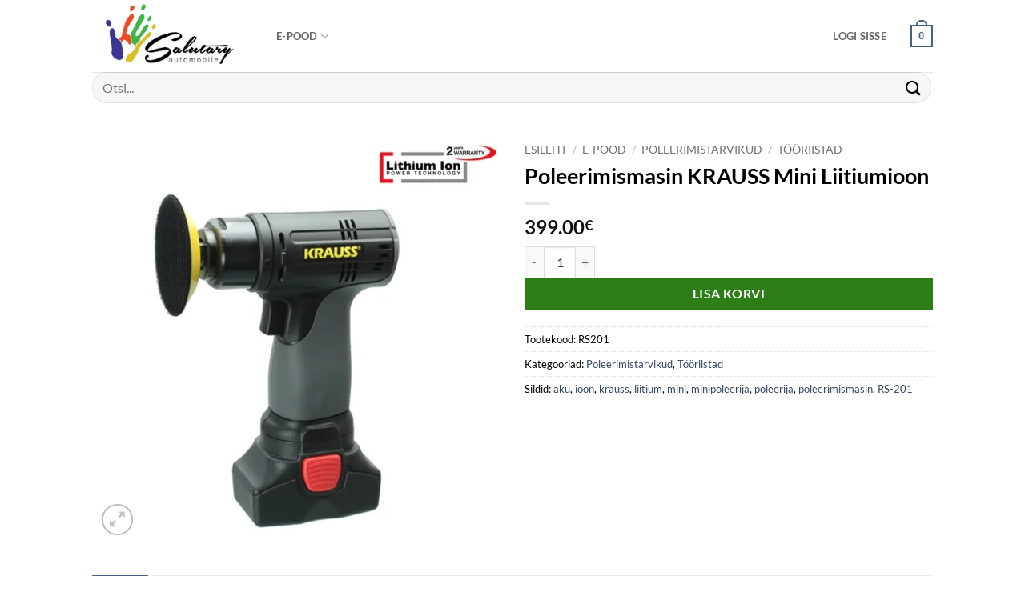

--- FILE ---
content_type: text/html; charset=UTF-8
request_url: https://salutary.ee/e-pood/poleerimistarvikud-poleerimispadjad-poleerimispastad/tooriistad/poleerimismasin-krauss-mini-liitiumioon-rs-201/
body_size: 31017
content:
<!DOCTYPE html>
<html lang="et" class="loading-site no-js">
<head>
	<meta charset="UTF-8" />
	<link rel="profile" href="http://gmpg.org/xfn/11" />
	<link rel="pingback" href="https://salutary.ee/xmlrpc.php" />

	<script>(function(html){html.className = html.className.replace(/\bno-js\b/,'js')})(document.documentElement);</script>
<meta name='robots' content='index, follow, max-image-preview:large, max-snippet:-1, max-video-preview:-1' />
<meta name="viewport" content="width=device-width, initial-scale=1" />
	<!-- This site is optimized with the Yoast SEO plugin v26.7 - https://yoast.com/wordpress/plugins/seo/ -->
	<title>Poleerimismasin KRAUSS Mini Liitiumioon - Salutary Service</title>
	<meta name="description" content="Poleerimismasin KRAUSS Mini Liitiumioon 14,4V/2,0Ah RS201. Harjadeta mootoreid iseloomustavad head pöördemomendi omadused, tugev jõudlus" />
	<link rel="canonical" href="https://salutary.ee/e-pood/poleerimistarvikud-poleerimispadjad-poleerimispastad/tooriistad/poleerimismasin-krauss-mini-liitiumioon-rs-201/" />
	<meta property="og:locale" content="et_EE" />
	<meta property="og:type" content="article" />
	<meta property="og:title" content="Poleerimismasin KRAUSS Mini Liitiumioon - Salutary Service" />
	<meta property="og:description" content="Poleerimismasin KRAUSS Mini Liitiumioon 14,4V/2,0Ah RS201. Harjadeta mootoreid iseloomustavad head pöördemomendi omadused, tugev jõudlus" />
	<meta property="og:url" content="https://salutary.ee/e-pood/poleerimistarvikud-poleerimispadjad-poleerimispastad/tooriistad/poleerimismasin-krauss-mini-liitiumioon-rs-201/" />
	<meta property="og:site_name" content="Salutary Service" />
	<meta property="article:publisher" content="https://www.facebook.com/salutaryservice/" />
	<meta property="article:modified_time" content="2024-07-29T08:57:31+00:00" />
	<meta property="og:image" content="https://salutary.ee/wp-content/uploads/2020/08/Akku_Lithium_Ionen_Polierer_Poliermaschine_RS201-jpg.webp" />
	<meta property="og:image:width" content="800" />
	<meta property="og:image:height" content="800" />
	<meta property="og:image:type" content="image/jpeg" />
	<meta name="twitter:card" content="summary_large_image" />
	<meta name="twitter:label1" content="Est. reading time" />
	<meta name="twitter:data1" content="1 minut" />
	<script type="application/ld+json" class="yoast-schema-graph">{"@context":"https://schema.org","@graph":[{"@type":"WebPage","@id":"https://salutary.ee/e-pood/poleerimistarvikud-poleerimispadjad-poleerimispastad/tooriistad/poleerimismasin-krauss-mini-liitiumioon-rs-201/","url":"https://salutary.ee/e-pood/poleerimistarvikud-poleerimispadjad-poleerimispastad/tooriistad/poleerimismasin-krauss-mini-liitiumioon-rs-201/","name":"Poleerimismasin KRAUSS Mini Liitiumioon - Salutary Service","isPartOf":{"@id":"https://www.salutary.ee/#website"},"primaryImageOfPage":{"@id":"https://salutary.ee/e-pood/poleerimistarvikud-poleerimispadjad-poleerimispastad/tooriistad/poleerimismasin-krauss-mini-liitiumioon-rs-201/#primaryimage"},"image":{"@id":"https://salutary.ee/e-pood/poleerimistarvikud-poleerimispadjad-poleerimispastad/tooriistad/poleerimismasin-krauss-mini-liitiumioon-rs-201/#primaryimage"},"thumbnailUrl":"https://salutary.ee/wp-content/uploads/2020/08/Akku_Lithium_Ionen_Polierer_Poliermaschine_RS201-jpg.webp","datePublished":"2020-08-10T11:44:21+00:00","dateModified":"2024-07-29T08:57:31+00:00","description":"Poleerimismasin KRAUSS Mini Liitiumioon 14,4V/2,0Ah RS201. Harjadeta mootoreid iseloomustavad head pöördemomendi omadused, tugev jõudlus","breadcrumb":{"@id":"https://salutary.ee/e-pood/poleerimistarvikud-poleerimispadjad-poleerimispastad/tooriistad/poleerimismasin-krauss-mini-liitiumioon-rs-201/#breadcrumb"},"inLanguage":"et","potentialAction":[{"@type":"ReadAction","target":["https://salutary.ee/e-pood/poleerimistarvikud-poleerimispadjad-poleerimispastad/tooriistad/poleerimismasin-krauss-mini-liitiumioon-rs-201/"]}]},{"@type":"ImageObject","inLanguage":"et","@id":"https://salutary.ee/e-pood/poleerimistarvikud-poleerimispadjad-poleerimispastad/tooriistad/poleerimismasin-krauss-mini-liitiumioon-rs-201/#primaryimage","url":"https://salutary.ee/wp-content/uploads/2020/08/Akku_Lithium_Ionen_Polierer_Poliermaschine_RS201-jpg.webp","contentUrl":"https://salutary.ee/wp-content/uploads/2020/08/Akku_Lithium_Ionen_Polierer_Poliermaschine_RS201-jpg.webp","width":800,"height":800,"caption":"Poleerimismasin KRAUSS Mini Liitiumioon"},{"@type":"BreadcrumbList","@id":"https://salutary.ee/e-pood/poleerimistarvikud-poleerimispadjad-poleerimispastad/tooriistad/poleerimismasin-krauss-mini-liitiumioon-rs-201/#breadcrumb","itemListElement":[{"@type":"ListItem","position":1,"name":"Home","item":"https://www.salutary.ee/"},{"@type":"ListItem","position":2,"name":"E-pood","item":"https://www.salutary.ee/e-pood/"},{"@type":"ListItem","position":3,"name":"Poleerimismasin KRAUSS Mini Liitiumioon"}]},{"@type":"WebSite","@id":"https://www.salutary.ee/#website","url":"https://www.salutary.ee/","name":"Salutary Service","description":"Autovärvid Tartus","publisher":{"@id":"https://www.salutary.ee/#organization"},"potentialAction":[{"@type":"SearchAction","target":{"@type":"EntryPoint","urlTemplate":"https://www.salutary.ee/?s={search_term_string}"},"query-input":{"@type":"PropertyValueSpecification","valueRequired":true,"valueName":"search_term_string"}}],"inLanguage":"et"},{"@type":"Organization","@id":"https://www.salutary.ee/#organization","name":"Salutary Service OÜ","url":"https://www.salutary.ee/","logo":{"@type":"ImageObject","inLanguage":"et","@id":"https://www.salutary.ee/#/schema/logo/image/","url":"https://salutary.ee/wp-content/uploads/2019/03/logo.png","contentUrl":"https://salutary.ee/wp-content/uploads/2019/03/logo.png","width":284,"height":111,"caption":"Salutary Service OÜ"},"image":{"@id":"https://www.salutary.ee/#/schema/logo/image/"},"sameAs":["https://www.facebook.com/salutaryservice/"]}]}</script>
	<!-- / Yoast SEO plugin. -->


<link rel='dns-prefetch' href='//plausible.io' />
<link rel='dns-prefetch' href='//www.googletagmanager.com' />
<link rel='prefetch' href='https://salutary.ee/wp-content/themes/flatsome/assets/js/flatsome.js?ver=e2eddd6c228105dac048' />
<link rel='prefetch' href='https://salutary.ee/wp-content/themes/flatsome/assets/js/chunk.slider.js?ver=3.20.4' />
<link rel='prefetch' href='https://salutary.ee/wp-content/themes/flatsome/assets/js/chunk.popups.js?ver=3.20.4' />
<link rel='prefetch' href='https://salutary.ee/wp-content/themes/flatsome/assets/js/chunk.tooltips.js?ver=3.20.4' />
<link rel='prefetch' href='https://salutary.ee/wp-content/themes/flatsome/assets/js/woocommerce.js?ver=1c9be63d628ff7c3ff4c' />
<link rel="alternate" type="application/rss+xml" title="Salutary Service &raquo; RSS" href="https://salutary.ee/feed/" />
<link rel="alternate" type="application/rss+xml" title="Salutary Service &raquo; Kommentaaride RSS" href="https://salutary.ee/comments/feed/" />
<link rel="alternate" title="oEmbed (JSON)" type="application/json+oembed" href="https://salutary.ee/wp-json/oembed/1.0/embed?url=https%3A%2F%2Fsalutary.ee%2Fe-pood%2Fpoleerimistarvikud-poleerimispadjad-poleerimispastad%2Ftooriistad%2Fpoleerimismasin-krauss-mini-liitiumioon-rs-201%2F" />
<link rel="alternate" title="oEmbed (XML)" type="text/xml+oembed" href="https://salutary.ee/wp-json/oembed/1.0/embed?url=https%3A%2F%2Fsalutary.ee%2Fe-pood%2Fpoleerimistarvikud-poleerimispadjad-poleerimispastad%2Ftooriistad%2Fpoleerimismasin-krauss-mini-liitiumioon-rs-201%2F&#038;format=xml" />
		<style>
			.lazyload,
			.lazyloading {
				max-width: 100%;
			}
		</style>
		<style id='wp-img-auto-sizes-contain-inline-css' type='text/css'>
img:is([sizes=auto i],[sizes^="auto," i]){contain-intrinsic-size:3000px 1500px}
/*# sourceURL=wp-img-auto-sizes-contain-inline-css */
</style>
<link rel='stylesheet' id='wdp_cart-summary-css' href='https://salutary.ee/wp-content/plugins/advanced-dynamic-pricing-for-woocommerce/BaseVersion/assets/css/cart-summary.css?ver=4.10.5' type='text/css' media='all' />
<style id='wp-emoji-styles-inline-css' type='text/css'>

	img.wp-smiley, img.emoji {
		display: inline !important;
		border: none !important;
		box-shadow: none !important;
		height: 1em !important;
		width: 1em !important;
		margin: 0 0.07em !important;
		vertical-align: -0.1em !important;
		background: none !important;
		padding: 0 !important;
	}
/*# sourceURL=wp-emoji-styles-inline-css */
</style>
<style id='wp-block-library-inline-css' type='text/css'>
:root{--wp-block-synced-color:#7a00df;--wp-block-synced-color--rgb:122,0,223;--wp-bound-block-color:var(--wp-block-synced-color);--wp-editor-canvas-background:#ddd;--wp-admin-theme-color:#007cba;--wp-admin-theme-color--rgb:0,124,186;--wp-admin-theme-color-darker-10:#006ba1;--wp-admin-theme-color-darker-10--rgb:0,107,160.5;--wp-admin-theme-color-darker-20:#005a87;--wp-admin-theme-color-darker-20--rgb:0,90,135;--wp-admin-border-width-focus:2px}@media (min-resolution:192dpi){:root{--wp-admin-border-width-focus:1.5px}}.wp-element-button{cursor:pointer}:root .has-very-light-gray-background-color{background-color:#eee}:root .has-very-dark-gray-background-color{background-color:#313131}:root .has-very-light-gray-color{color:#eee}:root .has-very-dark-gray-color{color:#313131}:root .has-vivid-green-cyan-to-vivid-cyan-blue-gradient-background{background:linear-gradient(135deg,#00d084,#0693e3)}:root .has-purple-crush-gradient-background{background:linear-gradient(135deg,#34e2e4,#4721fb 50%,#ab1dfe)}:root .has-hazy-dawn-gradient-background{background:linear-gradient(135deg,#faaca8,#dad0ec)}:root .has-subdued-olive-gradient-background{background:linear-gradient(135deg,#fafae1,#67a671)}:root .has-atomic-cream-gradient-background{background:linear-gradient(135deg,#fdd79a,#004a59)}:root .has-nightshade-gradient-background{background:linear-gradient(135deg,#330968,#31cdcf)}:root .has-midnight-gradient-background{background:linear-gradient(135deg,#020381,#2874fc)}:root{--wp--preset--font-size--normal:16px;--wp--preset--font-size--huge:42px}.has-regular-font-size{font-size:1em}.has-larger-font-size{font-size:2.625em}.has-normal-font-size{font-size:var(--wp--preset--font-size--normal)}.has-huge-font-size{font-size:var(--wp--preset--font-size--huge)}.has-text-align-center{text-align:center}.has-text-align-left{text-align:left}.has-text-align-right{text-align:right}.has-fit-text{white-space:nowrap!important}#end-resizable-editor-section{display:none}.aligncenter{clear:both}.items-justified-left{justify-content:flex-start}.items-justified-center{justify-content:center}.items-justified-right{justify-content:flex-end}.items-justified-space-between{justify-content:space-between}.screen-reader-text{border:0;clip-path:inset(50%);height:1px;margin:-1px;overflow:hidden;padding:0;position:absolute;width:1px;word-wrap:normal!important}.screen-reader-text:focus{background-color:#ddd;clip-path:none;color:#444;display:block;font-size:1em;height:auto;left:5px;line-height:normal;padding:15px 23px 14px;text-decoration:none;top:5px;width:auto;z-index:100000}html :where(.has-border-color){border-style:solid}html :where([style*=border-top-color]){border-top-style:solid}html :where([style*=border-right-color]){border-right-style:solid}html :where([style*=border-bottom-color]){border-bottom-style:solid}html :where([style*=border-left-color]){border-left-style:solid}html :where([style*=border-width]){border-style:solid}html :where([style*=border-top-width]){border-top-style:solid}html :where([style*=border-right-width]){border-right-style:solid}html :where([style*=border-bottom-width]){border-bottom-style:solid}html :where([style*=border-left-width]){border-left-style:solid}html :where(img[class*=wp-image-]){height:auto;max-width:100%}:where(figure){margin:0 0 1em}html :where(.is-position-sticky){--wp-admin--admin-bar--position-offset:var(--wp-admin--admin-bar--height,0px)}@media screen and (max-width:600px){html :where(.is-position-sticky){--wp-admin--admin-bar--position-offset:0px}}

/*# sourceURL=wp-block-library-inline-css */
</style><link rel='stylesheet' id='wc-blocks-style-css' href='https://salutary.ee/wp-content/plugins/woocommerce/assets/client/blocks/wc-blocks.css?ver=wc-10.4.3' type='text/css' media='all' />
<style id='global-styles-inline-css' type='text/css'>
:root{--wp--preset--aspect-ratio--square: 1;--wp--preset--aspect-ratio--4-3: 4/3;--wp--preset--aspect-ratio--3-4: 3/4;--wp--preset--aspect-ratio--3-2: 3/2;--wp--preset--aspect-ratio--2-3: 2/3;--wp--preset--aspect-ratio--16-9: 16/9;--wp--preset--aspect-ratio--9-16: 9/16;--wp--preset--color--black: #000000;--wp--preset--color--cyan-bluish-gray: #abb8c3;--wp--preset--color--white: #ffffff;--wp--preset--color--pale-pink: #f78da7;--wp--preset--color--vivid-red: #cf2e2e;--wp--preset--color--luminous-vivid-orange: #ff6900;--wp--preset--color--luminous-vivid-amber: #fcb900;--wp--preset--color--light-green-cyan: #7bdcb5;--wp--preset--color--vivid-green-cyan: #00d084;--wp--preset--color--pale-cyan-blue: #8ed1fc;--wp--preset--color--vivid-cyan-blue: #0693e3;--wp--preset--color--vivid-purple: #9b51e0;--wp--preset--color--primary: #446084;--wp--preset--color--secondary: #2d7e17;--wp--preset--color--success: #627D47;--wp--preset--color--alert: #b20000;--wp--preset--gradient--vivid-cyan-blue-to-vivid-purple: linear-gradient(135deg,rgb(6,147,227) 0%,rgb(155,81,224) 100%);--wp--preset--gradient--light-green-cyan-to-vivid-green-cyan: linear-gradient(135deg,rgb(122,220,180) 0%,rgb(0,208,130) 100%);--wp--preset--gradient--luminous-vivid-amber-to-luminous-vivid-orange: linear-gradient(135deg,rgb(252,185,0) 0%,rgb(255,105,0) 100%);--wp--preset--gradient--luminous-vivid-orange-to-vivid-red: linear-gradient(135deg,rgb(255,105,0) 0%,rgb(207,46,46) 100%);--wp--preset--gradient--very-light-gray-to-cyan-bluish-gray: linear-gradient(135deg,rgb(238,238,238) 0%,rgb(169,184,195) 100%);--wp--preset--gradient--cool-to-warm-spectrum: linear-gradient(135deg,rgb(74,234,220) 0%,rgb(151,120,209) 20%,rgb(207,42,186) 40%,rgb(238,44,130) 60%,rgb(251,105,98) 80%,rgb(254,248,76) 100%);--wp--preset--gradient--blush-light-purple: linear-gradient(135deg,rgb(255,206,236) 0%,rgb(152,150,240) 100%);--wp--preset--gradient--blush-bordeaux: linear-gradient(135deg,rgb(254,205,165) 0%,rgb(254,45,45) 50%,rgb(107,0,62) 100%);--wp--preset--gradient--luminous-dusk: linear-gradient(135deg,rgb(255,203,112) 0%,rgb(199,81,192) 50%,rgb(65,88,208) 100%);--wp--preset--gradient--pale-ocean: linear-gradient(135deg,rgb(255,245,203) 0%,rgb(182,227,212) 50%,rgb(51,167,181) 100%);--wp--preset--gradient--electric-grass: linear-gradient(135deg,rgb(202,248,128) 0%,rgb(113,206,126) 100%);--wp--preset--gradient--midnight: linear-gradient(135deg,rgb(2,3,129) 0%,rgb(40,116,252) 100%);--wp--preset--font-size--small: 13px;--wp--preset--font-size--medium: 20px;--wp--preset--font-size--large: 36px;--wp--preset--font-size--x-large: 42px;--wp--preset--spacing--20: 0.44rem;--wp--preset--spacing--30: 0.67rem;--wp--preset--spacing--40: 1rem;--wp--preset--spacing--50: 1.5rem;--wp--preset--spacing--60: 2.25rem;--wp--preset--spacing--70: 3.38rem;--wp--preset--spacing--80: 5.06rem;--wp--preset--shadow--natural: 6px 6px 9px rgba(0, 0, 0, 0.2);--wp--preset--shadow--deep: 12px 12px 50px rgba(0, 0, 0, 0.4);--wp--preset--shadow--sharp: 6px 6px 0px rgba(0, 0, 0, 0.2);--wp--preset--shadow--outlined: 6px 6px 0px -3px rgb(255, 255, 255), 6px 6px rgb(0, 0, 0);--wp--preset--shadow--crisp: 6px 6px 0px rgb(0, 0, 0);}:where(body) { margin: 0; }.wp-site-blocks > .alignleft { float: left; margin-right: 2em; }.wp-site-blocks > .alignright { float: right; margin-left: 2em; }.wp-site-blocks > .aligncenter { justify-content: center; margin-left: auto; margin-right: auto; }:where(.is-layout-flex){gap: 0.5em;}:where(.is-layout-grid){gap: 0.5em;}.is-layout-flow > .alignleft{float: left;margin-inline-start: 0;margin-inline-end: 2em;}.is-layout-flow > .alignright{float: right;margin-inline-start: 2em;margin-inline-end: 0;}.is-layout-flow > .aligncenter{margin-left: auto !important;margin-right: auto !important;}.is-layout-constrained > .alignleft{float: left;margin-inline-start: 0;margin-inline-end: 2em;}.is-layout-constrained > .alignright{float: right;margin-inline-start: 2em;margin-inline-end: 0;}.is-layout-constrained > .aligncenter{margin-left: auto !important;margin-right: auto !important;}.is-layout-constrained > :where(:not(.alignleft):not(.alignright):not(.alignfull)){margin-left: auto !important;margin-right: auto !important;}body .is-layout-flex{display: flex;}.is-layout-flex{flex-wrap: wrap;align-items: center;}.is-layout-flex > :is(*, div){margin: 0;}body .is-layout-grid{display: grid;}.is-layout-grid > :is(*, div){margin: 0;}body{padding-top: 0px;padding-right: 0px;padding-bottom: 0px;padding-left: 0px;}a:where(:not(.wp-element-button)){text-decoration: none;}:root :where(.wp-element-button, .wp-block-button__link){background-color: #32373c;border-width: 0;color: #fff;font-family: inherit;font-size: inherit;font-style: inherit;font-weight: inherit;letter-spacing: inherit;line-height: inherit;padding-top: calc(0.667em + 2px);padding-right: calc(1.333em + 2px);padding-bottom: calc(0.667em + 2px);padding-left: calc(1.333em + 2px);text-decoration: none;text-transform: inherit;}.has-black-color{color: var(--wp--preset--color--black) !important;}.has-cyan-bluish-gray-color{color: var(--wp--preset--color--cyan-bluish-gray) !important;}.has-white-color{color: var(--wp--preset--color--white) !important;}.has-pale-pink-color{color: var(--wp--preset--color--pale-pink) !important;}.has-vivid-red-color{color: var(--wp--preset--color--vivid-red) !important;}.has-luminous-vivid-orange-color{color: var(--wp--preset--color--luminous-vivid-orange) !important;}.has-luminous-vivid-amber-color{color: var(--wp--preset--color--luminous-vivid-amber) !important;}.has-light-green-cyan-color{color: var(--wp--preset--color--light-green-cyan) !important;}.has-vivid-green-cyan-color{color: var(--wp--preset--color--vivid-green-cyan) !important;}.has-pale-cyan-blue-color{color: var(--wp--preset--color--pale-cyan-blue) !important;}.has-vivid-cyan-blue-color{color: var(--wp--preset--color--vivid-cyan-blue) !important;}.has-vivid-purple-color{color: var(--wp--preset--color--vivid-purple) !important;}.has-primary-color{color: var(--wp--preset--color--primary) !important;}.has-secondary-color{color: var(--wp--preset--color--secondary) !important;}.has-success-color{color: var(--wp--preset--color--success) !important;}.has-alert-color{color: var(--wp--preset--color--alert) !important;}.has-black-background-color{background-color: var(--wp--preset--color--black) !important;}.has-cyan-bluish-gray-background-color{background-color: var(--wp--preset--color--cyan-bluish-gray) !important;}.has-white-background-color{background-color: var(--wp--preset--color--white) !important;}.has-pale-pink-background-color{background-color: var(--wp--preset--color--pale-pink) !important;}.has-vivid-red-background-color{background-color: var(--wp--preset--color--vivid-red) !important;}.has-luminous-vivid-orange-background-color{background-color: var(--wp--preset--color--luminous-vivid-orange) !important;}.has-luminous-vivid-amber-background-color{background-color: var(--wp--preset--color--luminous-vivid-amber) !important;}.has-light-green-cyan-background-color{background-color: var(--wp--preset--color--light-green-cyan) !important;}.has-vivid-green-cyan-background-color{background-color: var(--wp--preset--color--vivid-green-cyan) !important;}.has-pale-cyan-blue-background-color{background-color: var(--wp--preset--color--pale-cyan-blue) !important;}.has-vivid-cyan-blue-background-color{background-color: var(--wp--preset--color--vivid-cyan-blue) !important;}.has-vivid-purple-background-color{background-color: var(--wp--preset--color--vivid-purple) !important;}.has-primary-background-color{background-color: var(--wp--preset--color--primary) !important;}.has-secondary-background-color{background-color: var(--wp--preset--color--secondary) !important;}.has-success-background-color{background-color: var(--wp--preset--color--success) !important;}.has-alert-background-color{background-color: var(--wp--preset--color--alert) !important;}.has-black-border-color{border-color: var(--wp--preset--color--black) !important;}.has-cyan-bluish-gray-border-color{border-color: var(--wp--preset--color--cyan-bluish-gray) !important;}.has-white-border-color{border-color: var(--wp--preset--color--white) !important;}.has-pale-pink-border-color{border-color: var(--wp--preset--color--pale-pink) !important;}.has-vivid-red-border-color{border-color: var(--wp--preset--color--vivid-red) !important;}.has-luminous-vivid-orange-border-color{border-color: var(--wp--preset--color--luminous-vivid-orange) !important;}.has-luminous-vivid-amber-border-color{border-color: var(--wp--preset--color--luminous-vivid-amber) !important;}.has-light-green-cyan-border-color{border-color: var(--wp--preset--color--light-green-cyan) !important;}.has-vivid-green-cyan-border-color{border-color: var(--wp--preset--color--vivid-green-cyan) !important;}.has-pale-cyan-blue-border-color{border-color: var(--wp--preset--color--pale-cyan-blue) !important;}.has-vivid-cyan-blue-border-color{border-color: var(--wp--preset--color--vivid-cyan-blue) !important;}.has-vivid-purple-border-color{border-color: var(--wp--preset--color--vivid-purple) !important;}.has-primary-border-color{border-color: var(--wp--preset--color--primary) !important;}.has-secondary-border-color{border-color: var(--wp--preset--color--secondary) !important;}.has-success-border-color{border-color: var(--wp--preset--color--success) !important;}.has-alert-border-color{border-color: var(--wp--preset--color--alert) !important;}.has-vivid-cyan-blue-to-vivid-purple-gradient-background{background: var(--wp--preset--gradient--vivid-cyan-blue-to-vivid-purple) !important;}.has-light-green-cyan-to-vivid-green-cyan-gradient-background{background: var(--wp--preset--gradient--light-green-cyan-to-vivid-green-cyan) !important;}.has-luminous-vivid-amber-to-luminous-vivid-orange-gradient-background{background: var(--wp--preset--gradient--luminous-vivid-amber-to-luminous-vivid-orange) !important;}.has-luminous-vivid-orange-to-vivid-red-gradient-background{background: var(--wp--preset--gradient--luminous-vivid-orange-to-vivid-red) !important;}.has-very-light-gray-to-cyan-bluish-gray-gradient-background{background: var(--wp--preset--gradient--very-light-gray-to-cyan-bluish-gray) !important;}.has-cool-to-warm-spectrum-gradient-background{background: var(--wp--preset--gradient--cool-to-warm-spectrum) !important;}.has-blush-light-purple-gradient-background{background: var(--wp--preset--gradient--blush-light-purple) !important;}.has-blush-bordeaux-gradient-background{background: var(--wp--preset--gradient--blush-bordeaux) !important;}.has-luminous-dusk-gradient-background{background: var(--wp--preset--gradient--luminous-dusk) !important;}.has-pale-ocean-gradient-background{background: var(--wp--preset--gradient--pale-ocean) !important;}.has-electric-grass-gradient-background{background: var(--wp--preset--gradient--electric-grass) !important;}.has-midnight-gradient-background{background: var(--wp--preset--gradient--midnight) !important;}.has-small-font-size{font-size: var(--wp--preset--font-size--small) !important;}.has-medium-font-size{font-size: var(--wp--preset--font-size--medium) !important;}.has-large-font-size{font-size: var(--wp--preset--font-size--large) !important;}.has-x-large-font-size{font-size: var(--wp--preset--font-size--x-large) !important;}
/*# sourceURL=global-styles-inline-css */
</style>

<link rel='stylesheet' id='photoswipe-css' href='https://salutary.ee/wp-content/plugins/woocommerce/assets/css/photoswipe/photoswipe.min.css?ver=10.4.3' type='text/css' media='all' />
<link rel='stylesheet' id='photoswipe-default-skin-css' href='https://salutary.ee/wp-content/plugins/woocommerce/assets/css/photoswipe/default-skin/default-skin.min.css?ver=10.4.3' type='text/css' media='all' />
<style id='woocommerce-inline-inline-css' type='text/css'>
.woocommerce form .form-row .required { visibility: visible; }
/*# sourceURL=woocommerce-inline-inline-css */
</style>
<link rel='stylesheet' id='wcpa-frontend-css' href='https://salutary.ee/wp-content/plugins/woo-custom-product-addons/assets/css/style_1.css?ver=3.0.19' type='text/css' media='all' />
<link rel='stylesheet' id='flatsome-main-css' href='https://salutary.ee/wp-content/themes/flatsome/assets/css/flatsome.css?ver=3.20.4' type='text/css' media='all' />
<style id='flatsome-main-inline-css' type='text/css'>
@font-face {
				font-family: "fl-icons";
				font-display: block;
				src: url(https://salutary.ee/wp-content/themes/flatsome/assets/css/icons/fl-icons.eot?v=3.20.4);
				src:
					url(https://salutary.ee/wp-content/themes/flatsome/assets/css/icons/fl-icons.eot#iefix?v=3.20.4) format("embedded-opentype"),
					url(https://salutary.ee/wp-content/themes/flatsome/assets/css/icons/fl-icons.woff2?v=3.20.4) format("woff2"),
					url(https://salutary.ee/wp-content/themes/flatsome/assets/css/icons/fl-icons.ttf?v=3.20.4) format("truetype"),
					url(https://salutary.ee/wp-content/themes/flatsome/assets/css/icons/fl-icons.woff?v=3.20.4) format("woff"),
					url(https://salutary.ee/wp-content/themes/flatsome/assets/css/icons/fl-icons.svg?v=3.20.4#fl-icons) format("svg");
			}
/*# sourceURL=flatsome-main-inline-css */
</style>
<link rel='stylesheet' id='flatsome-shop-css' href='https://salutary.ee/wp-content/themes/flatsome/assets/css/flatsome-shop.css?ver=3.20.4' type='text/css' media='all' />
<link rel='stylesheet' id='flatsome-style-css' href='https://salutary.ee/wp-content/themes/flatsome-child/style.css?ver=3.0' type='text/css' media='all' />
<link rel='stylesheet' id='wdp_pricing-table-css' href='https://salutary.ee/wp-content/plugins/advanced-dynamic-pricing-for-woocommerce/BaseVersion/assets/css/pricing-table.css?ver=4.10.5' type='text/css' media='all' />
<link rel='stylesheet' id='wdp_deals-table-css' href='https://salutary.ee/wp-content/plugins/advanced-dynamic-pricing-for-woocommerce/BaseVersion/assets/css/deals-table.css?ver=4.10.5' type='text/css' media='all' />
<script type="text/javascript" src="https://salutary.ee/wp-includes/js/jquery/jquery.min.js?ver=3.7.1" id="jquery-core-js"></script>
<script type="text/javascript" src="https://salutary.ee/wp-includes/js/jquery/jquery-migrate.min.js?ver=3.4.1" id="jquery-migrate-js"></script>
<script type="text/javascript" src="https://salutary.ee/wp-content/plugins/woocommerce/assets/js/jquery-blockui/jquery.blockUI.min.js?ver=2.7.0-wc.10.4.3" id="wc-jquery-blockui-js" data-wp-strategy="defer"></script>
<script type="text/javascript" id="wc-add-to-cart-js-extra">
/* <![CDATA[ */
var wc_add_to_cart_params = {"ajax_url":"/wp-admin/admin-ajax.php","wc_ajax_url":"/?wc-ajax=%%endpoint%%","i18n_view_cart":"Vaata ostukorvi","cart_url":"https://salutary.ee/cart/","is_cart":"","cart_redirect_after_add":"no"};
//# sourceURL=wc-add-to-cart-js-extra
/* ]]> */
</script>
<script type="text/javascript" src="https://salutary.ee/wp-content/plugins/woocommerce/assets/js/frontend/add-to-cart.min.js?ver=10.4.3" id="wc-add-to-cart-js" defer="defer" data-wp-strategy="defer"></script>
<script type="text/javascript" src="https://salutary.ee/wp-content/plugins/woocommerce/assets/js/photoswipe/photoswipe.min.js?ver=4.1.1-wc.10.4.3" id="wc-photoswipe-js" defer="defer" data-wp-strategy="defer"></script>
<script type="text/javascript" src="https://salutary.ee/wp-content/plugins/woocommerce/assets/js/photoswipe/photoswipe-ui-default.min.js?ver=4.1.1-wc.10.4.3" id="wc-photoswipe-ui-default-js" defer="defer" data-wp-strategy="defer"></script>
<script type="text/javascript" id="wc-single-product-js-extra">
/* <![CDATA[ */
var wc_single_product_params = {"i18n_required_rating_text":"Palun vali hinnang","i18n_rating_options":["1 of 5 stars","2 of 5 stars","3 of 5 stars","4 of 5 stars","5 of 5 stars"],"i18n_product_gallery_trigger_text":"View full-screen image gallery","review_rating_required":"yes","flexslider":{"rtl":false,"animation":"slide","smoothHeight":true,"directionNav":false,"controlNav":"thumbnails","slideshow":false,"animationSpeed":500,"animationLoop":false,"allowOneSlide":false},"zoom_enabled":"","zoom_options":[],"photoswipe_enabled":"1","photoswipe_options":{"shareEl":false,"closeOnScroll":false,"history":false,"hideAnimationDuration":0,"showAnimationDuration":0},"flexslider_enabled":""};
//# sourceURL=wc-single-product-js-extra
/* ]]> */
</script>
<script type="text/javascript" src="https://salutary.ee/wp-content/plugins/woocommerce/assets/js/frontend/single-product.min.js?ver=10.4.3" id="wc-single-product-js" defer="defer" data-wp-strategy="defer"></script>
<script type="text/javascript" src="https://salutary.ee/wp-content/plugins/woocommerce/assets/js/js-cookie/js.cookie.min.js?ver=2.1.4-wc.10.4.3" id="wc-js-cookie-js" data-wp-strategy="defer"></script>
<script type="text/javascript" defer data-domain='salutary.ee' data-api='https://plausible.io/api/event' data-cfasync='false' src="https://plausible.io/js/plausible.outbound-links.js?ver=2.5.0" id="plausible-analytics-js"></script>
<script type="text/javascript" id="plausible-analytics-js-after">
/* <![CDATA[ */
window.plausible = window.plausible || function() { (window.plausible.q = window.plausible.q || []).push(arguments) }
//# sourceURL=plausible-analytics-js-after
/* ]]> */
</script>

<!-- Google tag (gtag.js) snippet added by Site Kit -->
<!-- Google Analytics snippet added by Site Kit -->
<script type="text/javascript" src="https://www.googletagmanager.com/gtag/js?id=GT-5DF64WV" id="google_gtagjs-js" async></script>
<script type="text/javascript" id="google_gtagjs-js-after">
/* <![CDATA[ */
window.dataLayer = window.dataLayer || [];function gtag(){dataLayer.push(arguments);}
gtag("set","linker",{"domains":["salutary.ee"]});
gtag("js", new Date());
gtag("set", "developer_id.dZTNiMT", true);
gtag("config", "GT-5DF64WV");
//# sourceURL=google_gtagjs-js-after
/* ]]> */
</script>
<link rel="https://api.w.org/" href="https://salutary.ee/wp-json/" /><link rel="alternate" title="JSON" type="application/json" href="https://salutary.ee/wp-json/wp/v2/product/6653" /><link rel="EditURI" type="application/rsd+xml" title="RSD" href="https://salutary.ee/xmlrpc.php?rsd" />
<link rel='shortlink' href='https://salutary.ee/?p=6653' />
<meta name="generator" content="Site Kit by Google 1.170.0" /><meta name="generator" content="performance-lab 4.0.1; plugins: ">
		<script>
			document.documentElement.className = document.documentElement.className.replace('no-js', 'js');
		</script>
			<noscript><style>.woocommerce-product-gallery{ opacity: 1 !important; }</style></noscript>
	        <style type="text/css">
            .wdp_bulk_table_content .wdp_pricing_table_caption { color: #6d6d6d ! important} .wdp_bulk_table_content table thead td { color: #6d6d6d ! important} .wdp_bulk_table_content table thead td { background-color: #efefef ! important} .wdp_bulk_table_content table thead td { higlight_background_color-color: #efefef ! important} .wdp_bulk_table_content table thead td { higlight_text_color: #6d6d6d ! important} .wdp_bulk_table_content table tbody td { color: #6d6d6d ! important} .wdp_bulk_table_content table tbody td { background-color: #ffffff ! important} .wdp_bulk_table_content .wdp_pricing_table_footer { color: #6d6d6d ! important}        </style>
        <style>:root{  --wcpaSectionTitleSize:14px;   --wcpaLabelSize:14px;   --wcpaDescSize:13px;   --wcpaErrorSize:13px;   --wcpaLabelWeight:normal;   --wcpaDescWeight:normal;   --wcpaBorderWidth:1px;   --wcpaBorderRadius:6px;   --wcpaInputHeight:45px;   --wcpaCheckLabelSize:14px;   --wcpaCheckBorderWidth:1px;   --wcpaCheckWidth:20px;   --wcpaCheckHeight:20px;   --wcpaCheckBorderRadius:4px;   --wcpaCheckButtonRadius:5px;   --wcpaCheckButtonBorder:2px; }:root{  --wcpaButtonColor:#3340d3;   --wcpaLabelColor:#424242;   --wcpaDescColor:#797979;   --wcpaBorderColor:#c6d0e9;   --wcpaBorderColorFocus:#3561f3;   --wcpaInputBgColor:#FFFFFF;   --wcpaInputColor:#5d5d5d;   --wcpaCheckLabelColor:#4a4a4a;   --wcpaCheckBgColor:#3340d3;   --wcpaCheckBorderColor:#B9CBE3;   --wcpaCheckTickColor:#ffffff;   --wcpaRadioBgColor:#3340d3;   --wcpaRadioBorderColor:#B9CBE3;   --wcpaRadioTickColor:#ffffff;   --wcpaButtonTextColor:#ffffff;   --wcpaErrorColor:#F55050; }:root{}</style><link rel="icon" href="https://salutary.ee/wp-content/uploads/2023/02/cropped-salutary-kasi-vol2-1-32x32.png" sizes="32x32" />
<link rel="icon" href="https://salutary.ee/wp-content/uploads/2023/02/cropped-salutary-kasi-vol2-1-192x192.png" sizes="192x192" />
<link rel="apple-touch-icon" href="https://salutary.ee/wp-content/uploads/2023/02/cropped-salutary-kasi-vol2-1-180x180.png" />
<meta name="msapplication-TileImage" content="https://salutary.ee/wp-content/uploads/2023/02/cropped-salutary-kasi-vol2-1-270x270.png" />
<style id="custom-css" type="text/css">:root {--primary-color: #446084;--fs-color-primary: #446084;--fs-color-secondary: #2d7e17;--fs-color-success: #627D47;--fs-color-alert: #b20000;--fs-color-base: #000000;--fs-experimental-link-color: #334862;--fs-experimental-link-color-hover: #111;}.tooltipster-base {--tooltip-color: #fff;--tooltip-bg-color: #000;}.off-canvas-right .mfp-content, .off-canvas-left .mfp-content {--drawer-width: 300px;}.off-canvas .mfp-content.off-canvas-cart {--drawer-width: 360px;}.header-main{height: 90px}#logo img{max-height: 90px}#logo{width:200px;}.header-bottom{min-height: 10px}.header-top{min-height: 30px}.transparent .header-main{height: 90px}.transparent #logo img{max-height: 90px}.has-transparent + .page-title:first-of-type,.has-transparent + #main > .page-title,.has-transparent + #main > div > .page-title,.has-transparent + #main .page-header-wrapper:first-of-type .page-title{padding-top: 140px;}.header.show-on-scroll,.stuck .header-main{height:70px!important}.stuck #logo img{max-height: 70px!important}.search-form{ width: 100%;}.header-bottom {background-color: #ffffff}.top-bar-nav > li > a{line-height: 16px }.header-main .nav > li > a{line-height: 16px }.stuck .header-main .nav > li > a{line-height: 50px }.header-bottom-nav > li > a{line-height: 16px }@media (max-width: 549px) {.header-main{height: 70px}#logo img{max-height: 70px}}h1,h2,h3,h4,h5,h6,.heading-font{color: #000000;}body{font-size: 100%;}@media screen and (max-width: 549px){body{font-size: 100%;}}body{font-family: Lato, sans-serif;}body {font-weight: 400;font-style: normal;}.nav > li > a {font-family: Lato, sans-serif;}.mobile-sidebar-levels-2 .nav > li > ul > li > a {font-family: Lato, sans-serif;}.nav > li > a,.mobile-sidebar-levels-2 .nav > li > ul > li > a {font-weight: 700;font-style: normal;}h1,h2,h3,h4,h5,h6,.heading-font, .off-canvas-center .nav-sidebar.nav-vertical > li > a{font-family: Lato, sans-serif;}h1,h2,h3,h4,h5,h6,.heading-font,.banner h1,.banner h2 {font-weight: 700;font-style: normal;}.alt-font{font-family: "Dancing Script", sans-serif;}.alt-font {font-weight: 400!important;font-style: normal!important;}.has-equal-box-heights .box-image {padding-top: 100%;}.shop-page-title.featured-title .title-bg{ background-image: url(https://salutary.ee/wp-content/uploads/2020/08/Akku_Lithium_Ionen_Polierer_Poliermaschine_RS201-jpg.webp)!important;}@media screen and (min-width: 550px){.products .box-vertical .box-image{min-width: 247px!important;width: 247px!important;}}.footer-1{background-color: rgba(255,255,255,0)}.footer-2{background-color: rgba(255,255,255,0)}.absolute-footer, html{background-color: rgba(0,255,80,0)}button[name='update_cart'] { display: none; }.nav-vertical-fly-out > li + li {border-top-width: 1px; border-top-style: solid;}.label-new.menu-item > a:after{content:"New";}.label-hot.menu-item > a:after{content:"Hot";}.label-sale.menu-item > a:after{content:"Sale";}.label-popular.menu-item > a:after{content:"Popular";}</style>		<style type="text/css" id="wp-custom-css">
			

/*peidab checkoutis breadcrumbid*/

#main > div.checkout-page-title.page-title {
	display:none
}

#product-6810 > div > div.product-main > div > div.product-info.summary.col-fit.col.entry-summary.product-summary > form > div.wcpa_form_outer > div {
	display:none
}

/*RAL aero värvinäidiste CSS*/

.tg  {border-collapse:collapse;border-spacing:0;}
.tg td{border-color:black;border-style:solid;border-width:1px;font-family:Arial, sans-serif;font-size:14px;
  overflow:hidden;padding:10px 5px;word-break:normal;}
.tg th{border-color:black;border-style:solid;border-width:1px;font-family:Arial, sans-serif;font-size:14px;
  font-weight:normal;overflow:hidden;padding:10px 5px;word-break:normal;}
.tg .tg-fvib{background-color:#A1232B;text-align:left;vertical-align:bottom}
.tg .tg-6gji{background-color:#D2AA6D;text-align:left;vertical-align:bottom}
.tg .tg-775q{background-color:#9C322E;text-align:left;vertical-align:bottom}
.tg .tg-ufni{background-color:#F3752C;text-align:left;vertical-align:bottom}
.tg .tg-cfhd{background-color:#D3545F;text-align:left;vertical-align:bottom}
.tg .tg-8yom{background-color:#5E2028;text-align:left;vertical-align:bottom}
.tg .tg-hu9n{background-color:#A65E2F;text-align:left;vertical-align:bottom}
.tg .tg-zk9y{background-color:#E1A6AD;text-align:left;vertical-align:bottom}
.tg .tg-4zmg{background-color:#FACA30;text-align:left;vertical-align:bottom}
.tg .tg-a02d{background-color:#CFD3CD;text-align:left;vertical-align:bottom}
.tg .tg-6ovy{background-color:#746643;text-align:left;vertical-align:bottom}
.tg .tg-f2x9{background-color:#CBD0CC;text-align:left;vertical-align:bottom}
.tg .tg-o4ra{background-color:#BDBDB2;text-align:left;vertical-align:bottom}
.tg .tg-qx8m{background-color:#F6B600;text-align:left;vertical-align:bottom}
.tg .tg-0tpo{background-color:#F9A800;text-align:left;vertical-align:bottom}
.tg .tg-pnhw{background-color:#FFA421;text-align:left;vertical-align:bottom}
.tg .tg-ztvc{background-color:#B4B8B0;text-align:left;vertical-align:bottom}
.tg .tg-67fx{background-color:#31403D;text-align:left;vertical-align:bottom}
.tg .tg-0s5o{background-color:#026A52;text-align:left;vertical-align:bottom}
.tg .tg-1f1h{background-color:#F09200;text-align:left;vertical-align:bottom}
.tg .tg-jj79{background-color:#6A93B0;text-align:left;vertical-align:bottom}
.tg .tg-u5n2{background-color:#292C2F;text-align:left;vertical-align:bottom}
.tg .tg-c9j1{background-color:#8F999F;text-align:left;vertical-align:bottom}
.tg .tg-9izw{background-color:#41678D;text-align:left;vertical-align:bottom}
.tg .tg-ex52{background-color:#EB9C52;text-align:left;vertical-align:bottom}
.tg .tg-2yw7{background-color:#B9B9A8;text-align:left;vertical-align:bottom}
.tg .tg-vkgw{background-color:#B24C43;text-align:left;vertical-align:bottom}
.tg .tg-a5a1{background-color:#818479;text-align:left;vertical-align:bottom}
.tg .tg-rhbb{background-color:#354733;text-align:left;vertical-align:bottom}
.tg .tg-u0bc{background-color:#1F4764;text-align:left;vertical-align:bottom}
.tg .tg-vdp6{background-color:#0F4336;text-align:left;vertical-align:bottom}
.tg .tg-ughe{background-color:#F1DD38;text-align:left;vertical-align:bottom}
.tg .tg-87y6{background-color:#596163;text-align:left;vertical-align:bottom}
.tg .tg-g0mn{background-color:#07737A;text-align:left;vertical-align:bottom}
.tg .tg-hp0g{background-color:#9C9C9C;text-align:left;vertical-align:bottom}
.tg .tg-6l5x{background-color:#D4652F;text-align:left;vertical-align:bottom}
.tg .tg-kgch{background-color:#F8F9FA;font-weight:bold;text-align:center;vertical-align:bottom}
.tg .tg-o43p{background-color:#276235;text-align:left;vertical-align:bottom}
.tg .tg-1ogt{background-color:#E49E00;text-align:left;vertical-align:bottom}
.tg .tg-9f1b{background-color:#468641;text-align:left;vertical-align:bottom}
.tg .tg-qhnc{background-color:#25E712;text-align:left;vertical-align:bottom}
.tg .tg-10nq{background-color:#939388;text-align:left;vertical-align:bottom}
.tg .tg-uqbe{background-color:#887142;text-align:left;vertical-align:bottom}
.tg .tg-ayd5{background-color:#888175;text-align:left;vertical-align:bottom}
.tg .tg-9ear{background-color:#FF2300;text-align:left;vertical-align:bottom}
.tg .tg-fs5v{background-color:#44322D;text-align:left;vertical-align:bottom}
.tg .tg-lumm{background-color:#53753C;text-align:left;vertical-align:bottom}
.tg .tg-hcar{background-color:#7E8182;text-align:left;vertical-align:bottom}
.tg .tg-hkwk{background-color:#E6D2B5;text-align:left;vertical-align:bottom}
.tg .tg-muf0{background-color:#007243;text-align:left;vertical-align:bottom}
.tg .tg-4tck{background-color:#CFD0CF;text-align:left;vertical-align:bottom}
.tg .tg-7eke{background-color:#F7FBF5;text-align:left;vertical-align:bottom}
.tg .tg-jqgs{background-color:#35382E;text-align:left;vertical-align:bottom}
.tg .tg-k7ck{background-color:#BE4E20;text-align:left;vertical-align:bottom}
.tg .tg-0mev{background-color:#701F29;text-align:left;vertical-align:bottom}
.tg .tg-8o6e{background-color:#7B5141;text-align:left;vertical-align:bottom}
.tg .tg-tthg{background-color:#954527;text-align:left;vertical-align:bottom}
.tg .tg-wh6q{background-color:#E75B12;text-align:left;vertical-align:bottom}
.tg .tg-gvhp{background-color:#9EA0A1;text-align:left;vertical-align:bottom}
.tg .tg-7ty0{background-color:#0F8558;text-align:left;vertical-align:bottom}
.tg .tg-9cs4{background-color:#0E4243;text-align:left;vertical-align:bottom}
.tg .tg-1vxp{background-color:#5D6970;text-align:left;vertical-align:bottom}
.tg .tg-54xr{background-color:#4D668E;text-align:left;vertical-align:bottom}
.tg .tg-v2tp{background-color:#80542F;text-align:left;vertical-align:bottom}
.tg .tg-oojg{background-color:#A77F0E;text-align:left;vertical-align:bottom}
.tg .tg-s1zs{background-color:#E72512;text-align:left;vertical-align:bottom}
.tg .tg-ttxa{background-color:#A08F65;text-align:left;vertical-align:bottom}
.tg .tg-eac4{background-color:#211F20;text-align:left;vertical-align:bottom}
.tg .tg-qor1{background-color:#0B4151;text-align:left;vertical-align:bottom}
.tg .tg-tp7j{background-color:#EFEBDC;text-align:left;vertical-align:bottom}
.tg .tg-yyuh{background-color:#8F9695;text-align:left;vertical-align:bottom}
.tg .tg-t1zw{background-color:#797C5A;text-align:left;vertical-align:bottom}
.tg .tg-t5vf{background-color:#B7D9B1;text-align:left;vertical-align:bottom}
.tg .tg-rwqu{background-color:#F7B500;text-align:left;vertical-align:bottom}
.tg .tg-ozrz{background-color:#711521;text-align:left;vertical-align:bottom}
.tg .tg-ifcq{background-color:#2E5978;text-align:left;vertical-align:bottom}
.tg .tg-kyni{background-color:#4E5451;text-align:left;vertical-align:bottom}
.tg .tg-c0o2{background-color:#6B695F;text-align:left;vertical-align:bottom}
.tg .tg-s823{background-color:#68825B;text-align:left;vertical-align:bottom}
.tg .tg-h9yu{background-color:#2A3756;text-align:left;vertical-align:bottom}
.tg .tg-9j3s{background-color:#E3D9C6;text-align:left;vertical-align:bottom}
.tg .tg-gss5{background-color:#2E3234;text-align:left;vertical-align:bottom}
.tg .tg-rzyp{background-color:#A38995;text-align:left;vertical-align:bottom}
.tg .tg-wue0{background-color:#6B716F;text-align:left;vertical-align:bottom}
.tg .tg-gq5e{background-color:#A5A8A6;text-align:left;vertical-align:bottom}
.tg .tg-ltcb{background-color:#DD7907;text-align:left;vertical-align:bottom}
.tg .tg-50b8{background-color:#79553C;text-align:left;vertical-align:bottom}
.tg .tg-rih1{background-color:#F6A950;text-align:left;vertical-align:bottom}
.tg .tg-gea1{background-color:#374447;text-align:left;vertical-align:bottom}
.tg .tg-vcll{background-color:#8F8F8C;text-align:left;vertical-align:bottom}
.tg .tg-n4g2{background-color:#F8F9FA;text-align:left;vertical-align:bottom}
.tg .tg-s84s{background-color:#48A43F;text-align:left;vertical-align:bottom}
.tg .tg-ibgs{background-color:#40433B;text-align:left;vertical-align:bottom}
.tg .tg-7mx1{background-color:#7A7B6D;text-align:left;vertical-align:bottom}
.tg .tg-2mqw{background-color:#81C0BB;text-align:left;vertical-align:bottom}
.tg .tg-bctm{background-color:#478A84;text-align:left;vertical-align:bottom}
.tg .tg-lg97{background-color:#80643F;text-align:left;vertical-align:bottom}
.tg .tg-e3yj{background-color:#FF9B00;text-align:left;vertical-align:bottom}
.tg .tg-4n73{background-color:#5B6259;text-align:left;vertical-align:bottom}
.tg .tg-i05m{background-color:#D15B8F;text-align:left;vertical-align:bottom}
.tg .tg-dnkd{background-color:#908370;text-align:left;vertical-align:bottom}
.tg .tg-r5yl{background-color:#A48F7A;text-align:left;vertical-align:bottom}
.tg .tg-cxr5{background-color:#AC4034;text-align:left;vertical-align:bottom}
.tg .tg-xhtj{background-color:#904684;text-align:left;vertical-align:bottom}
.tg .tg-j4la{background-color:#818979;text-align:left;vertical-align:bottom}
.tg .tg-6ywg{background-color:#1A5784;text-align:left;vertical-align:bottom}
.tg .tg-he19{background-color:#8773A1;text-align:left;vertical-align:bottom}
.tg .tg-01pr{background-color:#EC7C25;text-align:left;vertical-align:bottom}
.tg .tg-z9vn{background-color:#5A3A29;text-align:left;vertical-align:bottom}
.tg .tg-ertf{background-color:#00F700;text-align:left;vertical-align:bottom}
.tg .tg-kfvz{background-color:#F8F9FA;font-family:Arial, Helvetica, sans-serif !important;font-weight:bold;text-align:center;
  vertical-align:bottom}
.tg .tg-66ri{background-color:#CDBA88;text-align:left;vertical-align:bottom}
.tg .tg-ng94{background-color:#D0B084;text-align:left;vertical-align:bottom}
.tg .tg-k5te{background-color:#CB8E00;text-align:left;vertical-align:bottom}
.tg .tg-sq7u{background-color:#E29000;text-align:left;vertical-align:bottom}
.tg .tg-o1xc{background-color:#E88C00;text-align:left;vertical-align:bottom}
.tg .tg-gwkv{background-color:#AF804F;text-align:left;vertical-align:bottom}
.tg .tg-b7n8{background-color:#DDAF27;text-align:left;vertical-align:bottom}
.tg .tg-n2hx{background-color:#DDC49A;text-align:left;vertical-align:bottom}
.tg .tg-vhhe{background-color:#BA8F4C;text-align:left;vertical-align:bottom}
.tg .tg-xj7a{background-color:#FF0;text-align:left;vertical-align:bottom}
.tg .tg-gcqn{background-color:#E2A300;text-align:left;vertical-align:bottom}
.tg .tg-kq6p{background-color:#F99A1C;text-align:left;vertical-align:bottom}
.tg .tg-9o2o{background-color:#C63927;text-align:left;vertical-align:bottom}
.tg .tg-d7kn{background-color:#FA842B;text-align:left;vertical-align:bottom}
.tg .tg-j4kx{background-color:#E15501;text-align:left;vertical-align:bottom}
.tg .tg-6tx6{background-color:#DB6A50;text-align:left;vertical-align:bottom}
.tg .tg-rmpk{background-color:#AB2524;text-align:left;vertical-align:bottom}
.tg .tg-aksq{background-color:#A02128;text-align:left;vertical-align:bottom}
.tg .tg-zk9a{background-color:#8D1D2C;text-align:left;vertical-align:bottom}
.tg .tg-s7q7{background-color:#402225;text-align:left;vertical-align:bottom}
.tg .tg-3hfn{background-color:#703731;text-align:left;vertical-align:bottom}
.tg .tg-amag{background-color:#7E292C;text-align:left;vertical-align:bottom}
.tg .tg-gifr{background-color:#CB8D73;text-align:left;vertical-align:bottom}
.tg .tg-jnlb{background-color:#D47479;text-align:left;vertical-align:bottom}
.tg .tg-e91z{background-color:#D14152;text-align:left;vertical-align:bottom}
.tg .tg-0vy5{background-color:#C1121C;text-align:left;vertical-align:bottom}
.tg .tg-b96m{background-color:#D56D56;text-align:left;vertical-align:bottom}
.tg .tg-4lil{background-color:#F70000;text-align:left;vertical-align:bottom}
.tg .tg-e68w{background-color:#F00;text-align:left;vertical-align:bottom}
.tg .tg-p3u9{background-color:#B42041;text-align:left;vertical-align:bottom}
.tg .tg-7zrl{text-align:left;vertical-align:bottom}
.tg .tg-10xa{background-color:#AC323B;text-align:left;vertical-align:bottom}
.tg .tg-gf72{background-color:#8A5A83;text-align:left;vertical-align:bottom}
.tg .tg-29mg{background-color:#933D50;text-align:left;vertical-align:bottom}
.tg .tg-jogg{background-color:#691639;text-align:left;vertical-align:bottom}
.tg .tg-8bnf{background-color:#83639D;text-align:left;vertical-align:bottom}
.tg .tg-fzc0{background-color:#992572;text-align:left;vertical-align:bottom}
.tg .tg-ih2c{background-color:#4A203B;text-align:left;vertical-align:bottom}
.tg .tg-uldz{background-color:#C63678;text-align:left;vertical-align:bottom}
.tg .tg-c74o{background-color:#6B6880;text-align:left;vertical-align:bottom}
.tg .tg-m8i9{background-color:#384C70;text-align:left;vertical-align:bottom}
.tg .tg-mhu9{background-color:#2B2C7C;text-align:left;vertical-align:bottom}
.tg .tg-uz3b{background-color:#1D1F2A;text-align:left;vertical-align:bottom}
.tg .tg-wcj9{background-color:#154889;text-align:left;vertical-align:bottom}
.tg .tg-c05o{background-color:#313C48;text-align:left;vertical-align:bottom}
.tg .tg-qxzk{background-color:#13447C;text-align:left;vertical-align:bottom}
.tg .tg-8g61{background-color:#232C3F;text-align:left;vertical-align:bottom}
.tg .tg-8lzi{background-color:#3481B8;text-align:left;vertical-align:bottom}
.tg .tg-7kkt{background-color:#232D53;text-align:left;vertical-align:bottom}
.tg .tg-x1vq{background-color:#6C7C98;text-align:left;vertical-align:bottom}
.tg .tg-rkej{background-color:#2874B2;text-align:left;vertical-align:bottom}
.tg .tg-uktd{background-color:#0E518D;text-align:left;vertical-align:bottom}
.tg .tg-33o1{background-color:#21888F;text-align:left;vertical-align:bottom}
.tg .tg-qemn{background-color:#2F2A5A;text-align:left;vertical-align:bottom}
.tg .tg-ikag{background-color:#296478;text-align:left;vertical-align:bottom}
.tg .tg-5mfj{background-color:#102C54;text-align:left;vertical-align:bottom}
.tg .tg-2tlw{background-color:#327662;text-align:left;vertical-align:bottom}
.tg .tg-dxjg{background-color:#28713E;text-align:left;vertical-align:bottom}
.tg .tg-gz5o{background-color:#4B573E;text-align:left;vertical-align:bottom}
.tg .tg-ed11{background-color:#283424;text-align:left;vertical-align:bottom}
.tg .tg-lajk{background-color:#26392F;text-align:left;vertical-align:bottom}
.tg .tg-v17j{background-color:#3E753B;text-align:left;vertical-align:bottom}
.tg .tg-7nuj{background-color:#444337;text-align:left;vertical-align:bottom}
.tg .tg-wshv{background-color:#3D403A;text-align:left;vertical-align:bottom}
.tg .tg-hext{background-color:#86A47C;text-align:left;vertical-align:bottom}
.tg .tg-n9p9{background-color:#3E3C32;text-align:left;vertical-align:bottom}
.tg .tg-45z4{background-color:#008754;text-align:left;vertical-align:bottom}
.tg .tg-ays2{background-color:#005D52;text-align:left;vertical-align:bottom}
.tg .tg-w3ai{background-color:#2D5546;text-align:left;vertical-align:bottom}
.tg .tg-e1u9{background-color:#7FB0B2;text-align:left;vertical-align:bottom}
.tg .tg-9i65{background-color:#1B542C;text-align:left;vertical-align:bottom}
.tg .tg-mmjk{background-color:#005D4C;text-align:left;vertical-align:bottom}
.tg .tg-v0r1{background-color:#7E8B92;text-align:left;vertical-align:bottom}
.tg .tg-agms{background-color:#817F68;text-align:left;vertical-align:bottom}
.tg .tg-3oad{background-color:#756F61;text-align:left;vertical-align:bottom}
.tg .tg-2297{background-color:#575D57;text-align:left;vertical-align:bottom}
.tg .tg-u578{background-color:#555D61;text-align:left;vertical-align:bottom}
.tg .tg-dzdm{background-color:#555548;text-align:left;vertical-align:bottom}
.tg .tg-bgj7{background-color:#51565C;text-align:left;vertical-align:bottom}
.tg .tg-gw3s{background-color:#373F43;text-align:left;vertical-align:bottom}
.tg .tg-xe2m{background-color:#4B4D46;text-align:left;vertical-align:bottom}
.tg .tg-ci7n{background-color:#474A50;text-align:left;vertical-align:bottom}
.tg .tg-v5zh{background-color:#939176;text-align:left;vertical-align:bottom}
.tg .tg-rg1n{background-color:#9A9697;text-align:left;vertical-align:bottom}
.tg .tg-v8d1{background-color:#7C7F7E;text-align:left;vertical-align:bottom}
.tg .tg-favg{background-color:#9DA3A6;text-align:left;vertical-align:bottom}
.tg .tg-55a9{background-color:#91969A;text-align:left;vertical-align:bottom}
.tg .tg-j2ae{background-color:#82898E;text-align:left;vertical-align:bottom}
.tg .tg-ywuj{background-color:#9C6B30;text-align:left;vertical-align:bottom}
.tg .tg-uee5{background-color:#8F4E35;text-align:left;vertical-align:bottom}
.tg .tg-aylp{background-color:#6F4A2F;text-align:left;vertical-align:bottom}
.tg .tg-dn1y{background-color:#6F4F28;text-align:left;vertical-align:bottom}
.tg .tg-r7fe{background-color:#673831;text-align:left;vertical-align:bottom}
.tg .tg-x2ox{background-color:#49392D;text-align:left;vertical-align:bottom}
.tg .tg-d1n6{background-color:#633A34;text-align:left;vertical-align:bottom}
.tg .tg-gl13{background-color:#4C2F26;text-align:left;vertical-align:bottom}
.tg .tg-l51r{background-color:#3F3A3A;text-align:left;vertical-align:bottom}
.tg .tg-hhfx{background-color:#755C49;text-align:left;vertical-align:bottom}
.tg .tg-8rgu{background-color:#4E3B2B;text-align:left;vertical-align:bottom}
.tg .tg-fa15{background-color:#773C27;text-align:left;vertical-align:bottom}
.tg .tg-zgml{background-color:#DDDED4;text-align:left;vertical-align:bottom}
.tg .tg-jpu8{background-color:#F4F8F4;text-align:left;vertical-align:bottom}
.tg .tg-mztb{background-color:#2E3032;text-align:left;vertical-align:bottom}
.tg .tg-56lk{background-color:#0A0A0D;text-align:left;vertical-align:bottom}
.tg .tg-y0d5{background-color:#F7F9EF;text-align:left;vertical-align:bottom}
.tg .tg-gd2h{background-color:#2A2D2F;text-align:left;vertical-align:bottom}		</style>
		<style id="kirki-inline-styles">/* latin-ext */
@font-face {
  font-family: 'Lato';
  font-style: normal;
  font-weight: 400;
  font-display: swap;
  src: url(https://salutary.ee/wp-content/fonts/lato/S6uyw4BMUTPHjxAwXjeu.woff2) format('woff2');
  unicode-range: U+0100-02BA, U+02BD-02C5, U+02C7-02CC, U+02CE-02D7, U+02DD-02FF, U+0304, U+0308, U+0329, U+1D00-1DBF, U+1E00-1E9F, U+1EF2-1EFF, U+2020, U+20A0-20AB, U+20AD-20C0, U+2113, U+2C60-2C7F, U+A720-A7FF;
}
/* latin */
@font-face {
  font-family: 'Lato';
  font-style: normal;
  font-weight: 400;
  font-display: swap;
  src: url(https://salutary.ee/wp-content/fonts/lato/S6uyw4BMUTPHjx4wXg.woff2) format('woff2');
  unicode-range: U+0000-00FF, U+0131, U+0152-0153, U+02BB-02BC, U+02C6, U+02DA, U+02DC, U+0304, U+0308, U+0329, U+2000-206F, U+20AC, U+2122, U+2191, U+2193, U+2212, U+2215, U+FEFF, U+FFFD;
}
/* latin-ext */
@font-face {
  font-family: 'Lato';
  font-style: normal;
  font-weight: 700;
  font-display: swap;
  src: url(https://salutary.ee/wp-content/fonts/lato/S6u9w4BMUTPHh6UVSwaPGR_p.woff2) format('woff2');
  unicode-range: U+0100-02BA, U+02BD-02C5, U+02C7-02CC, U+02CE-02D7, U+02DD-02FF, U+0304, U+0308, U+0329, U+1D00-1DBF, U+1E00-1E9F, U+1EF2-1EFF, U+2020, U+20A0-20AB, U+20AD-20C0, U+2113, U+2C60-2C7F, U+A720-A7FF;
}
/* latin */
@font-face {
  font-family: 'Lato';
  font-style: normal;
  font-weight: 700;
  font-display: swap;
  src: url(https://salutary.ee/wp-content/fonts/lato/S6u9w4BMUTPHh6UVSwiPGQ.woff2) format('woff2');
  unicode-range: U+0000-00FF, U+0131, U+0152-0153, U+02BB-02BC, U+02C6, U+02DA, U+02DC, U+0304, U+0308, U+0329, U+2000-206F, U+20AC, U+2122, U+2191, U+2193, U+2212, U+2215, U+FEFF, U+FFFD;
}/* vietnamese */
@font-face {
  font-family: 'Dancing Script';
  font-style: normal;
  font-weight: 400;
  font-display: swap;
  src: url(https://salutary.ee/wp-content/fonts/dancing-script/If2cXTr6YS-zF4S-kcSWSVi_sxjsohD9F50Ruu7BMSo3Rep8ltA.woff2) format('woff2');
  unicode-range: U+0102-0103, U+0110-0111, U+0128-0129, U+0168-0169, U+01A0-01A1, U+01AF-01B0, U+0300-0301, U+0303-0304, U+0308-0309, U+0323, U+0329, U+1EA0-1EF9, U+20AB;
}
/* latin-ext */
@font-face {
  font-family: 'Dancing Script';
  font-style: normal;
  font-weight: 400;
  font-display: swap;
  src: url(https://salutary.ee/wp-content/fonts/dancing-script/If2cXTr6YS-zF4S-kcSWSVi_sxjsohD9F50Ruu7BMSo3ROp8ltA.woff2) format('woff2');
  unicode-range: U+0100-02BA, U+02BD-02C5, U+02C7-02CC, U+02CE-02D7, U+02DD-02FF, U+0304, U+0308, U+0329, U+1D00-1DBF, U+1E00-1E9F, U+1EF2-1EFF, U+2020, U+20A0-20AB, U+20AD-20C0, U+2113, U+2C60-2C7F, U+A720-A7FF;
}
/* latin */
@font-face {
  font-family: 'Dancing Script';
  font-style: normal;
  font-weight: 400;
  font-display: swap;
  src: url(https://salutary.ee/wp-content/fonts/dancing-script/If2cXTr6YS-zF4S-kcSWSVi_sxjsohD9F50Ruu7BMSo3Sup8.woff2) format('woff2');
  unicode-range: U+0000-00FF, U+0131, U+0152-0153, U+02BB-02BC, U+02C6, U+02DA, U+02DC, U+0304, U+0308, U+0329, U+2000-206F, U+20AC, U+2122, U+2191, U+2193, U+2212, U+2215, U+FEFF, U+FFFD;
}</style></head>

<body class="wp-singular product-template-default single single-product postid-6653 wp-theme-flatsome wp-child-theme-flatsome-child theme-flatsome woocommerce woocommerce-page woocommerce-no-js lightbox nav-dropdown-has-arrow nav-dropdown-has-shadow nav-dropdown-has-border">


<a class="skip-link screen-reader-text" href="#main">Skip to content</a>

<div id="wrapper">

	
	<header id="header" class="header has-sticky sticky-jump">
		<div class="header-wrapper">
			<div id="masthead" class="header-main ">
      <div class="header-inner flex-row container logo-left medium-logo-left" role="navigation">

          <!-- Logo -->
          <div id="logo" class="flex-col logo">
            
<!-- Header logo -->
<a href="https://salutary.ee/" title="Salutary Service - Autovärvid Tartus" rel="home">
		<img width="1020" height="461" src="https://salutary.ee/wp-content/uploads/2023/02/logo-1024x463.webp" class="header_logo header-logo" alt="Salutary Service" loading="lazy" /><img  width="1020" height="461" src="https://salutary.ee/wp-content/uploads/2023/02/logo-1024x463.webp" class="header-logo-dark" alt="Salutary Service" loading="lazy" /></a>
          </div>

          <!-- Mobile Left Elements -->
          <div class="flex-col show-for-medium flex-left">
            <ul class="mobile-nav nav nav-left ">
                          </ul>
          </div>

          <!-- Left Elements -->
          <div class="flex-col hide-for-medium flex-left
            flex-grow">
            <ul class="header-nav header-nav-main nav nav-left  nav-line-bottom nav-uppercase" >
              <li id="menu-item-1270" class="menu-item menu-item-type-post_type menu-item-object-page current_page_parent menu-item-1270 menu-item-design-full-width menu-item-has-block has-dropdown"><a href="https://salutary.ee/e-pood/" class="nav-top-link" aria-expanded="false" aria-haspopup="menu">E-pood<i class="icon-angle-down" aria-hidden="true"></i></a><div class="sub-menu nav-dropdown"><div class="row row-collapse"  id="row-949252219">


	<div id="col-1685161553" class="col small-12 large-12"  >
				<div class="col-inner"  >
			
			

<div class="row row-large"  id="row-592363354">


	<div id="col-1505067978" class="col medium-6 small-12 large-6"  >
				<div class="col-inner"  >
			
			

<div class="row"  id="row-921454179">


	<div id="col-398184202" class="col medium-6 small-12 large-6"  >
				<div class="col-inner"  >
			
			

	<div class="ux-menu stack stack-col justify-start ux-menu--divider-solid">
		

	<div class="ux-menu-link flex menu-item">
		<a class="ux-menu-link__link flex" href="https://salutary.ee/tootekategooria/plastiku-ja-plekitoo-vahendid/" >
			<i class="ux-menu-link__icon text-center icon-angle-right" aria-hidden="true"></i>			<span class="ux-menu-link__text">
				Plastiku- ja plekitöö vahendid			</span>
		</a>
	</div>
	

	<div class="ux-menu-link flex menu-item">
		<a class="ux-menu-link__link flex" href="https://salutary.ee/tootekategooria/automaalri-keemiatooted/" >
			<i class="ux-menu-link__icon text-center icon-angle-right" aria-hidden="true"></i>			<span class="ux-menu-link__text">
				Automaalri keemiatooted			</span>
		</a>
	</div>
	

	<div class="ux-menu-link flex menu-item">
		<a class="ux-menu-link__link flex" href="https://salutary.ee/tootekategooria/automaalri-kaitsevahendid/" >
			<i class="ux-menu-link__icon text-center icon-angle-right" aria-hidden="true"></i>			<span class="ux-menu-link__text">
				Automaalri kaitsevahendid			</span>
		</a>
	</div>
	

	<div class="ux-menu-link flex menu-item">
		<a class="ux-menu-link__link flex" href="https://salutary.ee/tootekategooria/automaalri-abivahendid/" >
			<i class="ux-menu-link__icon text-center icon-angle-right" aria-hidden="true"></i>			<span class="ux-menu-link__text">
				Automaalri abivahendid			</span>
		</a>
	</div>
	

	<div class="ux-menu-link flex menu-item">
		<a class="ux-menu-link__link flex" href="https://salutary.ee/tootekategooria/lihvpaberid-tarvikud-tooriistad/" >
			<i class="ux-menu-link__icon text-center icon-angle-right" aria-hidden="true"></i>			<span class="ux-menu-link__text">
				Lihvpaberid + tarvikud + tööriistad			</span>
		</a>
	</div>
	

	<div class="ux-menu-link flex menu-item">
		<a class="ux-menu-link__link flex" href="https://salutary.ee/tootekategooria/pesemistooted/" >
			<i class="ux-menu-link__icon text-center icon-angle-right" aria-hidden="true"></i>			<span class="ux-menu-link__text">
				Pesemistooted			</span>
		</a>
	</div>
	

	<div class="ux-menu-link flex menu-item">
		<a class="ux-menu-link__link flex" href="https://salutary.ee/tootekategooria/poleerimistarvikud-poleerimispadjad-poleerimispastad/" >
			<i class="ux-menu-link__icon text-center icon-angle-right" aria-hidden="true"></i>			<span class="ux-menu-link__text">
				Poleerimistarvikud			</span>
		</a>
	</div>
	


	</div>
	

		</div>
					</div>

	

	<div id="col-90287353" class="col medium-6 small-12 large-6"  >
				<div class="col-inner"  >
			
			

	<div class="ux-menu stack stack-col justify-start ux-menu--divider-solid">
		

	<div class="ux-menu-link flex menu-item">
		<a class="ux-menu-link__link flex" href="https://salutary.ee/tootekategooria/roostest-puhastamise-vahendid/" >
			<i class="ux-menu-link__icon text-center icon-angle-right" aria-hidden="true"></i>			<span class="ux-menu-link__text">
				Roostest puhastamise vahendid			</span>
		</a>
	</div>
	

	<div class="ux-menu-link flex menu-item">
		<a class="ux-menu-link__link flex" href="https://salutary.ee/tootekategooria/roostevastased-keemiatooted/" >
			<i class="ux-menu-link__icon text-center icon-angle-right" aria-hidden="true"></i>			<span class="ux-menu-link__text">
				Roostevastased keemiatooted			</span>
		</a>
	</div>
	

	<div class="ux-menu-link flex menu-item">
		<a class="ux-menu-link__link flex" href="https://salutary.ee/tootekategooria/tookoja-sisustus-alused/" >
			<i class="ux-menu-link__icon text-center icon-angle-right" aria-hidden="true"></i>			<span class="ux-menu-link__text">
				Töökoja sisustus + alused			</span>
		</a>
	</div>
	

	<div class="ux-menu-link flex menu-item">
		<a class="ux-menu-link__link flex" href="https://salutary.ee/tootekategooria/tooted-varvikambrisse/" >
			<i class="ux-menu-link__icon text-center icon-angle-right" aria-hidden="true"></i>			<span class="ux-menu-link__text">
				Tooted värvikambrisse			</span>
		</a>
	</div>
	

	<div class="ux-menu-link flex menu-item">
		<a class="ux-menu-link__link flex" href="https://salutary.ee/tootekategooria/tuublid/" >
			<i class="ux-menu-link__icon text-center icon-angle-right" aria-hidden="true"></i>			<span class="ux-menu-link__text">
				Tüüblid			</span>
		</a>
	</div>
	

	<div class="ux-menu-link flex menu-item">
		<a class="ux-menu-link__link flex" href="https://salutary.ee/tootekategooria/varvipustolid-tooriistad-tarvikud/" >
			<i class="ux-menu-link__icon text-center icon-angle-right" aria-hidden="true"></i>			<span class="ux-menu-link__text">
				Värvipüstolid + tööriistad + tarvikud			</span>
		</a>
	</div>
	


	</div>
	

		</div>
					</div>

	

</div>

		</div>
					</div>

	

	<div id="col-160126980" class="col medium-6 small-12 large-6"  >
				<div class="col-inner"  >
			
			

<div class="row"  id="row-1719640738">


	<div id="col-613756273" class="col medium-6 small-12 large-6"  >
				<div class="col-inner"  >
			
			

	<div class="box has-hover   has-hover box-text-bottom" >

		<div class="box-image" >
			<a href="https://salutary.ee/tootekategooria/varvid-2/" >			<div class="image-zoom image-cover" style="padding-top:75%;">
				<img width="500" height="334" src="https://salutary.ee/wp-content/uploads/2023/06/GerkoProducts2018-298-jpg.webp" class="attachment- size-" alt="Autovärvid" decoding="async" fetchpriority="high" srcset="https://salutary.ee/wp-content/uploads/2023/06/GerkoProducts2018-298-jpg.webp 500w, https://salutary.ee/wp-content/uploads/2023/06/GerkoProducts2018-298-300x200.webp 300w" sizes="(max-width: 500px) 100vw, 500px" />											</div>
			</a>		</div>

		<div class="box-text text-left" >
			<div class="box-text-inner">
				

<h4>Värvid</h4>
<p>Värskelt segatud kvaliteetsed värvid</p>

			</div>
		</div>
	</div>
	

		</div>
					</div>

	

	<div id="col-795062400" class="col medium-6 small-12 large-6"  >
				<div class="col-inner"  >
			
			

	<div class="box has-hover   has-hover box-text-bottom" >

		<div class="box-image" >
			<a href="https://salutary.ee/tootekategooria/parimad-pakkumised/" >			<div class="image-zoom image-cover" style="padding-top:75%;">
				<img width="1920" height="1279" src="https://salutary.ee/wp-content/uploads/2021/08/thumb-422147_1920-jpg.webp" class="attachment- size-" alt="parimad pakkumised" decoding="async" srcset="https://salutary.ee/wp-content/uploads/2021/08/thumb-422147_1920-jpg.webp 1920w, https://salutary.ee/wp-content/uploads/2021/08/thumb-422147_1920-jpg-510x340.webp 510w" sizes="(max-width: 1920px) 100vw, 1920px" loading="lazy" />											</div>
			</a>		</div>

		<div class="box-text text-left" >
			<div class="box-text-inner">
				

<h4>Parimad pakkumised</h4>
<p>Piiratud koguses hea hinnaga tooted</p>

			</div>
		</div>
	</div>
	

		</div>
					</div>

	

</div>

		</div>
					</div>

	

</div>

		</div>
				
<style>
#col-1685161553 > .col-inner {
  padding: 60px 0px 0px 0px;
}
</style>
	</div>

	

</div></div></li>
            </ul>
          </div>

          <!-- Right Elements -->
          <div class="flex-col hide-for-medium flex-right">
            <ul class="header-nav header-nav-main nav nav-right  nav-line-bottom nav-uppercase">
              
<li class="account-item has-icon">

	<a href="https://salutary.ee/my-account/" class="nav-top-link nav-top-not-logged-in is-small" title="Logi sisse" role="button" data-open="#login-form-popup" aria-controls="login-form-popup" aria-expanded="false" aria-haspopup="dialog" data-flatsome-role-button>
					<span>
			Logi sisse			</span>
				</a>




</li>
<li class="header-divider"></li><li class="cart-item has-icon has-dropdown">

<a href="https://salutary.ee/cart/" class="header-cart-link nav-top-link is-small" title="Ostukorv" aria-label="Vaata ostukorvi" aria-expanded="false" aria-haspopup="true" role="button" data-flatsome-role-button>


    <span class="cart-icon image-icon">
    <strong>0</strong>
  </span>
  </a>

 <ul class="nav-dropdown nav-dropdown-bold">
    <li class="html widget_shopping_cart">
      <div class="widget_shopping_cart_content">
        

	<div class="ux-mini-cart-empty flex flex-row-col text-center pt pb">
				<div class="ux-mini-cart-empty-icon">
			<svg aria-hidden="true" xmlns="http://www.w3.org/2000/svg" viewBox="0 0 17 19" style="opacity:.1;height:80px;">
				<path d="M8.5 0C6.7 0 5.3 1.2 5.3 2.7v2H2.1c-.3 0-.6.3-.7.7L0 18.2c0 .4.2.8.6.8h15.7c.4 0 .7-.3.7-.7v-.1L15.6 5.4c0-.3-.3-.6-.7-.6h-3.2v-2c0-1.6-1.4-2.8-3.2-2.8zM6.7 2.7c0-.8.8-1.4 1.8-1.4s1.8.6 1.8 1.4v2H6.7v-2zm7.5 3.4 1.3 11.5h-14L2.8 6.1h2.5v1.4c0 .4.3.7.7.7.4 0 .7-.3.7-.7V6.1h3.5v1.4c0 .4.3.7.7.7s.7-.3.7-.7V6.1h2.6z" fill-rule="evenodd" clip-rule="evenodd" fill="currentColor"></path>
			</svg>
		</div>
				<p class="woocommerce-mini-cart__empty-message empty">Ostukorvis ei ole tooteid.</p>
					<p class="return-to-shop">
				<a class="button primary wc-backward" href="https://salutary.ee/e-pood/">
					Tagasi poodi				</a>
			</p>
				</div>


      </div>
    </li>
     </ul>

</li>
            </ul>
          </div>

          <!-- Mobile Right Elements -->
          <div class="flex-col show-for-medium flex-right">
            <ul class="mobile-nav nav nav-right ">
              <li class="cart-item has-icon">


		<a href="https://salutary.ee/cart/" class="header-cart-link nav-top-link is-small off-canvas-toggle" title="Ostukorv" aria-label="Vaata ostukorvi" aria-expanded="false" aria-haspopup="dialog" role="button" data-open="#cart-popup" data-class="off-canvas-cart" data-pos="right" aria-controls="cart-popup" data-flatsome-role-button>

    <span class="cart-icon image-icon">
    <strong>0</strong>
  </span>
  </a>


  <!-- Cart Sidebar Popup -->
  <div id="cart-popup" class="mfp-hide">
  <div class="cart-popup-inner inner-padding cart-popup-inner--sticky">
      <div class="cart-popup-title text-center">
          <span class="heading-font uppercase">Ostukorv</span>
          <div class="is-divider"></div>
      </div>
	  <div class="widget_shopping_cart">
		  <div class="widget_shopping_cart_content">
			  

	<div class="ux-mini-cart-empty flex flex-row-col text-center pt pb">
				<div class="ux-mini-cart-empty-icon">
			<svg aria-hidden="true" xmlns="http://www.w3.org/2000/svg" viewBox="0 0 17 19" style="opacity:.1;height:80px;">
				<path d="M8.5 0C6.7 0 5.3 1.2 5.3 2.7v2H2.1c-.3 0-.6.3-.7.7L0 18.2c0 .4.2.8.6.8h15.7c.4 0 .7-.3.7-.7v-.1L15.6 5.4c0-.3-.3-.6-.7-.6h-3.2v-2c0-1.6-1.4-2.8-3.2-2.8zM6.7 2.7c0-.8.8-1.4 1.8-1.4s1.8.6 1.8 1.4v2H6.7v-2zm7.5 3.4 1.3 11.5h-14L2.8 6.1h2.5v1.4c0 .4.3.7.7.7.4 0 .7-.3.7-.7V6.1h3.5v1.4c0 .4.3.7.7.7s.7-.3.7-.7V6.1h2.6z" fill-rule="evenodd" clip-rule="evenodd" fill="currentColor"></path>
			</svg>
		</div>
				<p class="woocommerce-mini-cart__empty-message empty">Ostukorvis ei ole tooteid.</p>
					<p class="return-to-shop">
				<a class="button primary wc-backward" href="https://salutary.ee/e-pood/">
					Tagasi poodi				</a>
			</p>
				</div>


		  </div>
	  </div>
               </div>
  </div>

</li>
            </ul>
          </div>

      </div>

            <div class="container"><div class="top-divider full-width"></div></div>
      </div>
<div id="wide-nav" class="header-bottom wide-nav hide-for-sticky">
    <div class="flex-row container">

                        <div class="flex-col hide-for-medium flex-left">
                <ul class="nav header-nav header-bottom-nav nav-left  nav-uppercase">
                                    </ul>
            </div>
            
            
                        <div class="flex-col hide-for-medium flex-right flex-grow">
              <ul class="nav header-nav header-bottom-nav nav-right  nav-uppercase">
                   <li class="header-block"><div class="header-block-block-1"><div class="searchform-wrapper ux-search-box relative form-flat is-normal"><form role="search" method="get" class="searchform" action="https://salutary.ee/">
	<div class="flex-row relative">
						<div class="flex-col flex-grow">
			<label class="screen-reader-text" for="woocommerce-product-search-field-0">Otsi:</label>
			<input type="search" id="woocommerce-product-search-field-0" class="search-field mb-0" placeholder="Otsi..." value="" name="s" />
			<input type="hidden" name="post_type" value="product" />
					</div>
		<div class="flex-col">
			<button type="submit" value="Otsi" class="ux-search-submit submit-button secondary button  icon mb-0" aria-label="Submit">
				<i class="icon-search" aria-hidden="true"></i>			</button>
		</div>
	</div>
	<div class="live-search-results text-left z-top"></div>
</form>
</div></div></li>              </ul>
            </div>
            
                          <div class="flex-col show-for-medium flex-grow">
                  <ul class="nav header-bottom-nav nav-center mobile-nav  nav-uppercase">
                      <li class="header-block"><div class="header-block-block-1"><div class="searchform-wrapper ux-search-box relative form-flat is-normal"><form role="search" method="get" class="searchform" action="https://salutary.ee/">
	<div class="flex-row relative">
						<div class="flex-col flex-grow">
			<label class="screen-reader-text" for="woocommerce-product-search-field-1">Otsi:</label>
			<input type="search" id="woocommerce-product-search-field-1" class="search-field mb-0" placeholder="Otsi..." value="" name="s" />
			<input type="hidden" name="post_type" value="product" />
					</div>
		<div class="flex-col">
			<button type="submit" value="Otsi" class="ux-search-submit submit-button secondary button  icon mb-0" aria-label="Submit">
				<i class="icon-search" aria-hidden="true"></i>			</button>
		</div>
	</div>
	<div class="live-search-results text-left z-top"></div>
</form>
</div></div></li>                  </ul>
              </div>
            
    </div>
</div>

<div class="header-bg-container fill"><div class="header-bg-image fill"></div><div class="header-bg-color fill"></div></div>		</div>
	</header>

	
	<main id="main" class="">

	<div class="shop-container">

		
			<div class="container">
	<div class="woocommerce-notices-wrapper"></div></div>
<div id="product-6653" class="product type-product post-6653 status-publish first instock product_cat-poleerimistarvikud-poleerimispadjad-poleerimispastad product_cat-tooriistad product_tag-aku product_tag-ioon product_tag-krauss product_tag-liitium product_tag-mini product_tag-minipoleerija product_tag-poleerija product_tag-poleerimismasin product_tag-rs-201 has-post-thumbnail shipping-taxable purchasable product-type-simple">
	<div class="product-container">
  <div class="product-main">
    <div class="row content-row mb-0">

    	<div class="product-gallery col large-6">
						
<div class="product-images relative mb-half has-hover woocommerce-product-gallery woocommerce-product-gallery--with-images woocommerce-product-gallery--columns-4 images" data-columns="4">

  <div class="badge-container is-larger absolute left top z-1">

</div>

  <div class="image-tools absolute top show-on-hover right z-3">
      </div>

  <div class="woocommerce-product-gallery__wrapper product-gallery-slider slider slider-nav-small mb-half"
        data-flickity-options='{
                "cellAlign": "center",
                "wrapAround": true,
                "autoPlay": false,
                "prevNextButtons":true,
                "adaptiveHeight": true,
                "imagesLoaded": true,
                "lazyLoad": 1,
                "dragThreshold" : 15,
                "pageDots": false,
                "rightToLeft": false       }'>
    <div data-thumb="https://salutary.ee/wp-content/uploads/2020/08/Akku_Lithium_Ionen_Polierer_Poliermaschine_RS201-jpg-100x100.webp" data-thumb-alt="Poleerimismasin KRAUSS Mini Liitiumioon" data-thumb-srcset="https://salutary.ee/wp-content/uploads/2020/08/Akku_Lithium_Ionen_Polierer_Poliermaschine_RS201-100x100.jpg 100w, https://salutary.ee/wp-content/uploads/2020/08/Akku_Lithium_Ionen_Polierer_Poliermaschine_RS201-jpg-510x510.webp 510w, https://salutary.ee/wp-content/uploads/2020/08/Akku_Lithium_Ionen_Polierer_Poliermaschine_RS201-300x300.jpg 300w, https://salutary.ee/wp-content/uploads/2020/08/Akku_Lithium_Ionen_Polierer_Poliermaschine_RS201-150x150.jpg 150w, https://salutary.ee/wp-content/uploads/2020/08/Akku_Lithium_Ionen_Polierer_Poliermaschine_RS201-768x768.jpg 768w, https://salutary.ee/wp-content/uploads/2020/08/Akku_Lithium_Ionen_Polierer_Poliermaschine_RS201-600x600.jpg 600w, https://salutary.ee/wp-content/uploads/2020/08/Akku_Lithium_Ionen_Polierer_Poliermaschine_RS201-jpg.webp 800w"  data-thumb-sizes="(max-width: 100px) 100vw, 100px" class="woocommerce-product-gallery__image slide first"><a href="https://salutary.ee/wp-content/uploads/2020/08/Akku_Lithium_Ionen_Polierer_Poliermaschine_RS201-jpg.webp"><img loading="lazy" width="510" height="510" src="https://salutary.ee/wp-content/uploads/2020/08/Akku_Lithium_Ionen_Polierer_Poliermaschine_RS201-jpg-510x510.webp" class="wp-post-image ux-skip-lazy" alt="Poleerimismasin KRAUSS Mini Liitiumioon" data-caption="" data-src="https://salutary.ee/wp-content/uploads/2020/08/Akku_Lithium_Ionen_Polierer_Poliermaschine_RS201-jpg.webp" data-large_image="https://salutary.ee/wp-content/uploads/2020/08/Akku_Lithium_Ionen_Polierer_Poliermaschine_RS201-jpg.webp" data-large_image_width="800" data-large_image_height="800" decoding="async" srcset="https://salutary.ee/wp-content/uploads/2020/08/Akku_Lithium_Ionen_Polierer_Poliermaschine_RS201-jpg-510x510.webp 510w, https://salutary.ee/wp-content/uploads/2020/08/Akku_Lithium_Ionen_Polierer_Poliermaschine_RS201-100x100.jpg 100w, https://salutary.ee/wp-content/uploads/2020/08/Akku_Lithium_Ionen_Polierer_Poliermaschine_RS201-300x300.jpg 300w, https://salutary.ee/wp-content/uploads/2020/08/Akku_Lithium_Ionen_Polierer_Poliermaschine_RS201-150x150.jpg 150w, https://salutary.ee/wp-content/uploads/2020/08/Akku_Lithium_Ionen_Polierer_Poliermaschine_RS201-768x768.jpg 768w, https://salutary.ee/wp-content/uploads/2020/08/Akku_Lithium_Ionen_Polierer_Poliermaschine_RS201-600x600.jpg 600w, https://salutary.ee/wp-content/uploads/2020/08/Akku_Lithium_Ionen_Polierer_Poliermaschine_RS201-jpg.webp 800w" sizes="(max-width: 510px) 100vw, 510px" /></a></div>  </div>

  <div class="image-tools absolute bottom left z-3">
    <a role="button" href="#product-zoom" class="zoom-button button is-outline circle icon tooltip hide-for-small" title="Zoom" aria-label="Zoom" data-flatsome-role-button><i class="icon-expand" aria-hidden="true"></i></a>  </div>
</div>

			    	</div>

    	<div class="product-info summary col-fit col entry-summary product-summary">

    		<nav class="woocommerce-breadcrumb breadcrumbs uppercase" aria-label="Breadcrumb"><a href="https://salutary.ee">Esileht</a> <span class="divider">&#47;</span> <a href="https://salutary.ee/e-pood/">E-pood</a> <span class="divider">&#47;</span> <a href="https://salutary.ee/tootekategooria/poleerimistarvikud-poleerimispadjad-poleerimispastad/">Poleerimistarvikud</a> <span class="divider">&#47;</span> <a href="https://salutary.ee/tootekategooria/poleerimistarvikud-poleerimispadjad-poleerimispastad/tooriistad/">Tööriistad</a></nav><h1 class="product-title product_title entry-title">
	Poleerimismasin KRAUSS Mini Liitiumioon</h1>

	<div class="is-divider small"></div>
<div class="price-wrapper">
	<p class="price product-page-price ">
  <span class="woocommerce-Price-amount amount"><bdi>399.00<span class="woocommerce-Price-currencySymbol">&euro;</span></bdi></span></p>
</div>
 
	
	<form class="cart" action="https://salutary.ee/e-pood/poleerimistarvikud-poleerimispadjad-poleerimispastad/tooriistad/poleerimismasin-krauss-mini-liitiumioon-rs-201/" method="post" enctype='multipart/form-data'>
		
			<div class="ux-quantity quantity buttons_added">
		<input type="button" value="-" class="ux-quantity__button ux-quantity__button--minus button minus is-form" aria-label="Reduce quantity of Poleerimismasin KRAUSS Mini Liitiumioon">				<label class="screen-reader-text" for="quantity_696ae36ebe105">Poleerimismasin KRAUSS Mini Liitiumioon kogus</label>
		<input
			type="number"
						id="quantity_696ae36ebe105"
			class="input-text qty text"
			name="quantity"
			value="1"
			aria-label="Toote kogus"
						min="1"
			max=""
							step="1"
				placeholder=""
				inputmode="numeric"
				autocomplete="off"
					/>
				<input type="button" value="+" class="ux-quantity__button ux-quantity__button--plus button plus is-form" aria-label="Increase quantity of Poleerimismasin KRAUSS Mini Liitiumioon">	</div>
	
		<button type="submit" name="add-to-cart" value="6653" class="single_add_to_cart_button button alt">Lisa korvi</button>

			</form>

	<span class="wdp_bulk_table_content" data-available-ids="[6653]"> </span>
<div class="product_meta">

	
	
		<span class="sku_wrapper">Tootekood: <span class="sku">RS201</span></span>

	
	<span class="posted_in">Kategooriad: <a href="https://salutary.ee/tootekategooria/poleerimistarvikud-poleerimispadjad-poleerimispastad/" rel="tag">Poleerimistarvikud</a>, <a href="https://salutary.ee/tootekategooria/poleerimistarvikud-poleerimispadjad-poleerimispastad/tooriistad/" rel="tag">Tööriistad</a></span>
	<span class="tagged_as">Sildid: <a href="https://salutary.ee/tootesilt/aku/" rel="tag">aku</a>, <a href="https://salutary.ee/tootesilt/ioon/" rel="tag">ioon</a>, <a href="https://salutary.ee/tootesilt/krauss/" rel="tag">krauss</a>, <a href="https://salutary.ee/tootesilt/liitium/" rel="tag">liitium</a>, <a href="https://salutary.ee/tootesilt/mini/" rel="tag">mini</a>, <a href="https://salutary.ee/tootesilt/minipoleerija/" rel="tag">minipoleerija</a>, <a href="https://salutary.ee/tootesilt/poleerija/" rel="tag">poleerija</a>, <a href="https://salutary.ee/tootesilt/poleerimismasin/" rel="tag">poleerimismasin</a>, <a href="https://salutary.ee/tootesilt/rs-201/" rel="tag">RS-201</a></span>
	
</div>

    	</div>

    	<div id="product-sidebar" class="mfp-hide">
    		<div class="sidebar-inner">
    			<aside id="woocommerce_product_categories-5" class="widget woocommerce widget_product_categories"><span class="widget-title shop-sidebar">Tootekategooriad</span><div class="is-divider small"></div><ul class="product-categories"><li class="cat-item cat-item-895"><a href="https://salutary.ee/tootekategooria/parimad-pakkumised/">Parimad pakkumised</a></li>
<li class="cat-item cat-item-736"><a href="https://salutary.ee/tootekategooria/plastiku-ja-plekitoo-vahendid/">Plastiku- ja plekitöö vahendid</a></li>
<li class="cat-item cat-item-605"><a href="https://salutary.ee/tootekategooria/varvid-2/">Värvid</a></li>
<li class="cat-item cat-item-12 cat-parent"><a href="https://salutary.ee/tootekategooria/automaalri-keemiatooted/">Automaalri keemiatooted</a><ul class='children'>
<li class="cat-item cat-item-13"><a href="https://salutary.ee/tootekategooria/automaalri-keemiatooted/erinevad-aerosoolid/">Erinevad aerosoolid</a></li>
<li class="cat-item cat-item-14"><a href="https://salutary.ee/tootekategooria/automaalri-keemiatooted/hermeetikud-liimid-tarvikud/">Hermeetikud, liimid, tarvikud</a></li>
<li class="cat-item cat-item-20"><a href="https://salutary.ee/tootekategooria/automaalri-keemiatooted/krundid-nende-kovendid/">Krundid + nende kõvendid</a></li>
<li class="cat-item cat-item-21"><a href="https://salutary.ee/tootekategooria/automaalri-keemiatooted/lakid-nende-kovendid-lisaained/">Lakid + nende kõvendid + lisaained</a></li>
<li class="cat-item cat-item-27"><a href="https://salutary.ee/tootekategooria/automaalri-keemiatooted/pahtlid-abivahendid/">Pahtlid + abivahendid</a></li>
<li class="cat-item cat-item-26 cat-parent"><a href="https://salutary.ee/tootekategooria/automaalri-keemiatooted/mastiksid-muramatid-tarvikud/">Mastiksid, müramatid, tarvikud</a>	<ul class='children'>
<li class="cat-item cat-item-2114"><a href="https://salutary.ee/tootekategooria/automaalri-keemiatooted/mastiksid-muramatid-tarvikud/kivikaitsed/">Kivikaitsed</a></li>
<li class="cat-item cat-item-2116"><a href="https://salutary.ee/tootekategooria/automaalri-keemiatooted/mastiksid-muramatid-tarvikud/murasummutus-matid/">Mürasummutus matid</a></li>
<li class="cat-item cat-item-2118"><a href="https://salutary.ee/tootekategooria/automaalri-keemiatooted/mastiksid-muramatid-tarvikud/oonsuste-kaitse-olid/">Õõnsuste kaitse õlid</a></li>
<li class="cat-item cat-item-2115"><a href="https://salutary.ee/tootekategooria/automaalri-keemiatooted/mastiksid-muramatid-tarvikud/pohjamastiksid/">Põhjamastiksid</a></li>
<li class="cat-item cat-item-2117"><a href="https://salutary.ee/tootekategooria/automaalri-keemiatooted/mastiksid-muramatid-tarvikud/tarvikud-mastiksid-muramatid-tarvikud/">Tarvikud</a></li>
<li class="cat-item cat-item-96"><a href="https://salutary.ee/tootekategooria/automaalri-keemiatooted/mastiksid-muramatid-tarvikud/kivikaitse-kovendiga/">Kivikaitse kõvendiga</a></li>
	</ul>
</li>
<li class="cat-item cat-item-39"><a href="https://salutary.ee/tootekategooria/automaalri-keemiatooted/varvid/">Värvid</a></li>
<li class="cat-item cat-item-42"><a href="https://salutary.ee/tootekategooria/automaalri-keemiatooted/vedelikud/">Vedelikud</a></li>
</ul>
</li>
<li class="cat-item cat-item-11 cat-parent"><a href="https://salutary.ee/tootekategooria/automaalri-kaitsevahendid/">Automaalri kaitsevahendid</a><ul class='children'>
<li class="cat-item cat-item-18"><a href="https://salutary.ee/tootekategooria/automaalri-kaitsevahendid/kindad/">Kindad</a></li>
<li class="cat-item cat-item-19"><a href="https://salutary.ee/tootekategooria/automaalri-kaitsevahendid/kombinesoonid/">Kombinesoonid</a></li>
<li class="cat-item cat-item-15"><a href="https://salutary.ee/tootekategooria/automaalri-kaitsevahendid/katepesu/">Kätepesu</a></li>
<li class="cat-item cat-item-25"><a href="https://salutary.ee/tootekategooria/automaalri-kaitsevahendid/maskid-tarvikud/">Maskid + tarvikud</a></li>
</ul>
</li>
<li class="cat-item cat-item-9 cat-parent"><a href="https://salutary.ee/tootekategooria/automaalri-abivahendid/">Automaalri abivahendid</a><ul class='children'>
<li class="cat-item cat-item-2192"><a href="https://salutary.ee/tootekategooria/automaalri-abivahendid/lambid/">Lambid</a></li>
<li class="cat-item cat-item-2120"><a href="https://salutary.ee/tootekategooria/automaalri-abivahendid/noad/">Noad</a></li>
<li class="cat-item cat-item-16"><a href="https://salutary.ee/tootekategooria/automaalri-abivahendid/kattekiled/">Kattekiled</a></li>
<li class="cat-item cat-item-17"><a href="https://salutary.ee/tootekategooria/automaalri-abivahendid/kattepaberid/">Kattepaberid</a></li>
<li class="cat-item cat-item-30"><a href="https://salutary.ee/tootekategooria/automaalri-abivahendid/puhastuspaberid-ja-lapid/">Puhastuspaberid ja lapid</a></li>
<li class="cat-item cat-item-33"><a href="https://salutary.ee/tootekategooria/automaalri-abivahendid/taarad/">Taarad</a></li>
<li class="cat-item cat-item-34"><a href="https://salutary.ee/tootekategooria/automaalri-abivahendid/teibid/">Teibid</a></li>
<li class="cat-item cat-item-40"><a href="https://salutary.ee/tootekategooria/automaalri-abivahendid/varvikurnad/">Värvikurnad</a></li>
</ul>
</li>
<li class="cat-item cat-item-22 cat-parent"><a href="https://salutary.ee/tootekategooria/lihvpaberid-tarvikud-tooriistad/">Lihvpaberid + tarvikud + tööriistad</a><ul class='children'>
<li class="cat-item cat-item-2214"><a href="https://salutary.ee/tootekategooria/lihvpaberid-tarvikud-tooriistad/tolmutappide-eemaldamise-paberid/">Tolmutäppide eemaldamise paberid</a></li>
<li class="cat-item cat-item-48"><a href="https://salutary.ee/tootekategooria/lihvpaberid-tarvikud-tooriistad/hoovellihvpaberid-kropsuga-70420mm/">Höövellihvpaberid krõpsuga 70*420mm</a></li>
<li class="cat-item cat-item-49"><a href="https://salutary.ee/tootekategooria/lihvpaberid-tarvikud-tooriistad/hoovellihvpaberid-liimiga-70420mm/">Höövellihvpaberid liimiga 70*420mm</a></li>
<li class="cat-item cat-item-51"><a href="https://salutary.ee/tootekategooria/lihvpaberid-tarvikud-tooriistad/karukeeled/">Karukeeled</a></li>
<li class="cat-item cat-item-968"><a href="https://salutary.ee/tootekategooria/lihvpaberid-tarvikud-tooriistad/ketaslihvpaberid-kropsuga-77mm/">Ketaslihvpaberid krõpsuga 77mm</a></li>
<li class="cat-item cat-item-2281"><a href="https://salutary.ee/tootekategooria/lihvpaberid-tarvikud-tooriistad/ketaslihvpaberid-kropsuga-125mm/">Ketaslihvpaberid krõpsuga 125mm</a></li>
<li class="cat-item cat-item-53"><a href="https://salutary.ee/tootekategooria/lihvpaberid-tarvikud-tooriistad/ketaslihvpaberid-kropsuga-150mm/">Ketaslihvpaberid krõpsuga 150mm</a></li>
<li class="cat-item cat-item-54"><a href="https://salutary.ee/tootekategooria/lihvpaberid-tarvikud-tooriistad/ketaslihvpaberid-kropsuga-pehmel-alusel-150mm/">Ketaslihvpaberid krõpsuga, pehmel alusel, 150mm</a></li>
<li class="cat-item cat-item-55"><a href="https://salutary.ee/tootekategooria/lihvpaberid-tarvikud-tooriistad/ketaslihvpaberid-roloc-kinnitusega/">Ketaslihvpaberid Roloc kinnitusega</a></li>
<li class="cat-item cat-item-59"><a href="https://salutary.ee/tootekategooria/lihvpaberid-tarvikud-tooriistad/lihvmasinad-tarvikud/">Lihvmasinad + tarvikud</a></li>
<li class="cat-item cat-item-23"><a href="https://salutary.ee/tootekategooria/lihvpaberid-tarvikud-tooriistad/lihvkasnad-rullis-pehmel-alusel/">Lihvkäsnad</a></li>
<li class="cat-item cat-item-24"><a href="https://salutary.ee/tootekategooria/lihvpaberid-tarvikud-tooriistad/lihvpaberid-rullis-115mm50m/">Lihvpaberid rullis (115mm*50m)</a></li>
<li class="cat-item cat-item-95"><a href="https://salutary.ee/tootekategooria/lihvpaberid-tarvikud-tooriistad/monti/">MONTI</a></li>
<li class="cat-item cat-item-43"><a href="https://salutary.ee/tootekategooria/lihvpaberid-tarvikud-tooriistad/vesilihvpaberid/">Vesilihvpaberid</a></li>
<li class="cat-item cat-item-44"><a href="https://salutary.ee/tootekategooria/lihvpaberid-tarvikud-tooriistad/vorkkettad-150mm/">Võrkkettad 150mm</a></li>
<li class="cat-item cat-item-45"><a href="https://salutary.ee/tootekategooria/lihvpaberid-tarvikud-tooriistad/vorklehed-hoovlile-70420mm/">Võrklehed höövlile 70*420mm</a></li>
<li class="cat-item cat-item-1026"><a href="https://salutary.ee/tootekategooria/lihvpaberid-tarvikud-tooriistad/lihvklotsid/">Lihvklotsid</a></li>
</ul>
</li>
<li class="cat-item cat-item-28"><a href="https://salutary.ee/tootekategooria/pesemistooted/">Pesemistooted</a></li>
<li class="cat-item cat-item-29 cat-parent current-cat-parent"><a href="https://salutary.ee/tootekategooria/poleerimistarvikud-poleerimispadjad-poleerimispastad/">Poleerimistarvikud</a><ul class='children'>
<li class="cat-item cat-item-62"><a href="https://salutary.ee/tootekategooria/poleerimistarvikud-poleerimispadjad-poleerimispastad/poleerimispadjad-pehme-pooljaik-kova/">Poleerimispadjad</a></li>
<li class="cat-item cat-item-63"><a href="https://salutary.ee/tootekategooria/poleerimistarvikud-poleerimispadjad-poleerimispastad/poleerimispastad/">Poleerimispastad</a></li>
<li class="cat-item cat-item-36 current-cat"><a href="https://salutary.ee/tootekategooria/poleerimistarvikud-poleerimispadjad-poleerimispastad/tooriistad/">Tööriistad</a></li>
</ul>
</li>
<li class="cat-item cat-item-31 cat-parent"><a href="https://salutary.ee/tootekategooria/roostest-puhastamise-vahendid/">Roostest puhastamise vahendid</a><ul class='children'>
<li class="cat-item cat-item-60"><a href="https://salutary.ee/tootekategooria/roostest-puhastamise-vahendid/loikekettad/">Lõikekettad</a></li>
<li class="cat-item cat-item-65"><a href="https://salutary.ee/tootekategooria/roostest-puhastamise-vahendid/puhastuskettad/">Puhastuskettad</a></li>
</ul>
</li>
<li class="cat-item cat-item-32 cat-parent"><a href="https://salutary.ee/tootekategooria/roostevastased-keemiatooted/">Roostevastased keemiatooted</a><ul class='children'>
<li class="cat-item cat-item-81"><a href="https://salutary.ee/tootekategooria/roostevastased-keemiatooted/muud-roostevastased-ained/">Muud roostevastased ained</a></li>
</ul>
</li>
<li class="cat-item cat-item-35 cat-parent"><a href="https://salutary.ee/tootekategooria/tookoja-sisustus-alused/">Töökoja sisustus + alused</a><ul class='children'>
<li class="cat-item cat-item-46"><a href="https://salutary.ee/tootekategooria/tookoja-sisustus-alused/detailide-hoidikud/">Detailide hoidikud</a></li>
<li class="cat-item cat-item-52"><a href="https://salutary.ee/tootekategooria/tookoja-sisustus-alused/kattepaberite-ja-kilede-hoidikud/">Kattepaberite ja kilede hoidikud</a></li>
</ul>
</li>
<li class="cat-item cat-item-37 cat-parent"><a href="https://salutary.ee/tootekategooria/tooted-varvikambrisse/">Tooted värvikambrisse</a><ul class='children'>
<li class="cat-item cat-item-2330"><a href="https://salutary.ee/tootekategooria/tooted-varvikambrisse/tolmukontrollid/">Tolmukontrollid</a></li>
<li class="cat-item cat-item-47"><a href="https://salutary.ee/tootekategooria/tooted-varvikambrisse/eelfiltrid/">Eelfiltrid</a></li>
<li class="cat-item cat-item-56"><a href="https://salutary.ee/tootekategooria/tooted-varvikambrisse/kottfiltrid/">Kottfiltrid</a></li>
<li class="cat-item cat-item-57"><a href="https://salutary.ee/tootekategooria/tooted-varvikambrisse/laefiltrid/">Laefiltrid</a></li>
<li class="cat-item cat-item-61"><a href="https://salutary.ee/tootekategooria/tooted-varvikambrisse/mesi-varvikambri-seintele/">Mesi värvikambri seintele</a></li>
<li class="cat-item cat-item-64"><a href="https://salutary.ee/tootekategooria/tooted-varvikambrisse/porandafiltrid/">Põrandafiltrid</a></li>
</ul>
</li>
<li class="cat-item cat-item-38 cat-parent"><a href="https://salutary.ee/tootekategooria/tuublid/">Tüüblid</a><ul class='children'>
<li class="cat-item cat-item-1956 cat-parent"><a href="https://salutary.ee/tootekategooria/tuublid/kruvid/">Kruvid</a>	<ul class='children'>
<li class="cat-item cat-item-1982"><a href="https://salutary.ee/tootekategooria/tuublid/kruvid/kuuskandid/">Kuuskandid</a></li>
<li class="cat-item cat-item-1984"><a href="https://salutary.ee/tootekategooria/tuublid/kruvid/ristpead/">Ristpead</a></li>
<li class="cat-item cat-item-1983"><a href="https://salutary.ee/tootekategooria/tuublid/kruvid/torxid/">Torxid</a></li>
	</ul>
</li>
<li class="cat-item cat-item-1963"><a href="https://salutary.ee/tootekategooria/tuublid/poldid/">Poldid</a></li>
<li class="cat-item cat-item-1964"><a href="https://salutary.ee/tootekategooria/tuublid/poltide-vastused/">Poltide vastused</a></li>
<li class="cat-item cat-item-734"><a href="https://salutary.ee/tootekategooria/tuublid/tuublihargid/">Tüüblihargid</a></li>
<li class="cat-item cat-item-80"><a href="https://salutary.ee/tootekategooria/tuublid/aknatostukite-tuublid/">Aknatõstukite tüüblid</a></li>
<li class="cat-item cat-item-78"><a href="https://salutary.ee/tootekategooria/tuublid/augukatted/">Augukatted</a></li>
<li class="cat-item cat-item-73"><a href="https://salutary.ee/tootekategooria/tuublid/kruvi-rohktuublid/">Kruvi-rõhktüüblid</a></li>
<li class="cat-item cat-item-74 cat-parent"><a href="https://salutary.ee/tootekategooria/tuublid/kruvivastused/">Kruvivastused</a>	<ul class='children'>
<li class="cat-item cat-item-1966"><a href="https://salutary.ee/tootekategooria/tuublid/kruvivastused/kruvide-metallist-vastused/">Kruvide metallist vastused</a></li>
<li class="cat-item cat-item-1965"><a href="https://salutary.ee/tootekategooria/tuublid/kruvivastused/kruvide-plastikust-vastused/">Kruvide plastikust vastused</a></li>
	</ul>
</li>
<li class="cat-item cat-item-71"><a href="https://salutary.ee/tootekategooria/tuublid/kuusktuublid/">Kuusktüüblid</a></li>
<li class="cat-item cat-item-70"><a href="https://salutary.ee/tootekategooria/tuublid/liistu-ja-polstrituublid/">Liistu -ja polstritüüblid</a></li>
<li class="cat-item cat-item-79"><a href="https://salutary.ee/tootekategooria/tuublid/pohjakatte-ja-logarituublid/">Põhjakatte -ja logaritüüblid</a></li>
<li class="cat-item cat-item-82"><a href="https://salutary.ee/tootekategooria/tuublid/pulk-peaga-rohktuublid/">Pulk-peaga rõhktüüblid</a></li>
<li class="cat-item cat-item-72"><a href="https://salutary.ee/tootekategooria/tuublid/pulk-rohktuublid/">Pulk-rõhktüüblid</a></li>
<li class="cat-item cat-item-83"><a href="https://salutary.ee/tootekategooria/tuublid/rohkvinttuublid/">Rõhkvinttüüblid</a></li>
<li class="cat-item cat-item-76"><a href="https://salutary.ee/tootekategooria/tuublid/tombeneedid/">Tõmbeneedid</a></li>
<li class="cat-item cat-item-75"><a href="https://salutary.ee/tootekategooria/tuublid/universaaltuublid/">Universaaltüüblid</a></li>
<li class="cat-item cat-item-77"><a href="https://salutary.ee/tootekategooria/tuublid/vooliku-uhendused/">Vooliku ühendused</a></li>
</ul>
</li>
<li class="cat-item cat-item-41 cat-parent"><a href="https://salutary.ee/tootekategooria/varvipustolid-tooriistad-tarvikud/">Värvipüstolid + tööriistad + tarvikud</a><ul class='children'>
<li class="cat-item cat-item-66"><a href="https://salutary.ee/tootekategooria/varvipustolid-tooriistad-tarvikud/tarvikud/">Tarvikud</a></li>
<li class="cat-item cat-item-67"><a href="https://salutary.ee/tootekategooria/varvipustolid-tooriistad-tarvikud/varvipustolid-anumaga-aerograafid/">Värvipüstolid</a></li>
</ul>
</li>
</ul></aside>    		</div>
    	</div>

    </div>
  </div>

  <div class="product-footer">
  	<div class="container">
    		
	<div class="woocommerce-tabs wc-tabs-wrapper container tabbed-content">
		<ul class="tabs wc-tabs product-tabs small-nav-collapse nav nav-uppercase nav-line nav-left" role="tablist">
							<li role="presentation" class="description_tab active" id="tab-title-description">
					<a href="#tab-description" role="tab" aria-selected="true" aria-controls="tab-description">
						Kirjeldus					</a>
				</li>
									</ul>
		<div class="tab-panels">
							<div class="woocommerce-Tabs-panel woocommerce-Tabs-panel--description panel entry-content active" id="tab-description" role="tabpanel" aria-labelledby="tab-title-description">
										

<p>Poleerimismasin KRAUSS Mini Liitiumioon 14,4V/2,0Ah RS201. Harjadeta mootoreid iseloomustavad head pöördemomendi omadused, tugev jõudlus ja ületamatu vastupidavus. Liitium-ioon tehnoloogiaga käepärane minipoleerija sobib ideaalselt väiksemate parandustööde jaoks. Elektrooniline lüliti astmeteta kiiruse juhtimiseks. Pehme käepide ja kummist päästik meeldiva ja väsimusvaba töö tagamiseks.</p>
<p>Koormuseta kiirus: 0–3000 p/min (astmeteta kiiruse valik)<br />
Pinge: 14,4 Vdc<br />
Aku mahutavus: 2,0 Ah (liitiumioon)<br />
Laadimisaeg: 40 min<br />
Padja läbimõõt: 3 tolli (75 mm)<br />
4-pooluseline suure pöördemomendiga mootor: jah<br />
Padja niit: 5/16&#8243;-24<br />
Mõõdud: 140x54x178 mm (PxLxS)<br />
Tööriista kaal: 0,88 kg<br />
Pakett sisaldab: Li-Ion minipoleerija RS-201, aku 14,4 V/2,0 Ah, kiirlaadija, 75mm tugipadi ja kandekott</p>
<p>Eraldi on võimalik osta veel lisaks <a href="https://www.salutary.ee/e-pood/poleerimistarvikud-poleerimispadjad-poleerimispastad/tooriistad/aku-krauss-144v-20ah-rs201-poleerimismasinale/" target="_blank" rel="noopener">asendusaku</a>.</p>
<p>&nbsp;</p>
<p><a href="https://www.salutary.ee/wp-content/uploads/2020/08/Akku_Lithium_Ionen_Polierer_Poliermaschine_RS201A.jpg"><img loading="lazy" decoding="async" class="aligncenter wp-image-6655 size-thumbnail" src="https://www.salutary.ee/wp-content/uploads/2020/08/Akku_Lithium_Ionen_Polierer_Poliermaschine_RS201A-150x150.jpg" alt="Poleerimismasin KRAUSS Mini Liitiumioon" width="150" height="150" srcset="https://salutary.ee/wp-content/uploads/2020/08/Akku_Lithium_Ionen_Polierer_Poliermaschine_RS201A-150x150.jpg 150w, https://salutary.ee/wp-content/uploads/2020/08/Akku_Lithium_Ionen_Polierer_Poliermaschine_RS201A-100x100.jpg 100w, https://salutary.ee/wp-content/uploads/2020/08/Akku_Lithium_Ionen_Polierer_Poliermaschine_RS201A-jpg-510x510.webp 510w, https://salutary.ee/wp-content/uploads/2020/08/Akku_Lithium_Ionen_Polierer_Poliermaschine_RS201A-300x300.jpg 300w, https://salutary.ee/wp-content/uploads/2020/08/Akku_Lithium_Ionen_Polierer_Poliermaschine_RS201A-600x600.jpg 600w, https://salutary.ee/wp-content/uploads/2020/08/Akku_Lithium_Ionen_Polierer_Poliermaschine_RS201A-jpg.webp 697w" sizes="auto, (max-width: 150px) 100vw, 150px" /></a></p>
<p><a href="https://www.facebook.com/salutaryservice/" target="_blank" rel="noopener">https://www.facebook.com/salutaryservice/</a></p>
				</div>
							
					</div>
	</div>


			<div class="up-sells upsells products upsells-wrapper product-section">
							<h3 class="product-section-title product-section-title-upsell pt-half pb-half uppercase">
					Sulle võib meeldida ka&hellip;				</h3>
			
			
  
    <div class="row has-equal-box-heights large-columns-4 medium-columns-3 small-columns-2 row-small" >
  
			<div class="product-small col has-hover product type-product post-8287 status-publish instock product_cat-poleerimistarvikud-poleerimispadjad-poleerimispastad product_cat-tooriistad product_tag-aku product_tag-krauss product_tag-poleerimismasina-aku has-post-thumbnail shipping-taxable purchasable product-type-simple">
	<div class="col-inner">
	
<div class="badge-container absolute left top z-1">

</div>
	<div class="product-small box ">
		<div class="box-image">
			<div class="image-none">
				<a href="https://salutary.ee/e-pood/poleerimistarvikud-poleerimispadjad-poleerimispastad/tooriistad/aku-krauss-144v-20ah-rs201-poleerimismasinale/">
					<img width="247" height="296" src="https://salutary.ee/wp-content/uploads/2021/12/Akku_Lithium_Ionen_Polierer_Poliermaschine_Akku_14V-jpg-247x296.webp" class="attachment-woocommerce_thumbnail size-woocommerce_thumbnail" alt="Aku KRAUSS 14,4V/2,0Ah RS201 poleerimismasinale" decoding="async" loading="lazy" />				</a>
			</div>
			<div class="image-tools is-small top right show-on-hover">
							</div>
			<div class="image-tools is-small hide-for-small bottom left show-on-hover">
							</div>
			<div class="image-tools grid-tools text-center hide-for-small bottom hover-slide-in show-on-hover">
							</div>
					</div>

		<div class="box-text box-text-products">
			<div class="title-wrapper">		<p class="category uppercase is-smaller no-text-overflow product-cat op-8">
			Poleerimistarvikud		</p>
	<p class="name product-title woocommerce-loop-product__title"><a href="https://salutary.ee/e-pood/poleerimistarvikud-poleerimispadjad-poleerimispastad/tooriistad/aku-krauss-144v-20ah-rs201-poleerimismasinale/" class="woocommerce-LoopProduct-link woocommerce-loop-product__link">Aku KRAUSS 14,4V/2,0Ah RS201 poleerimismasinale</a></p></div><div class="price-wrapper">
	<span class="price"><span class="woocommerce-Price-amount amount"><bdi>56.42<span class="woocommerce-Price-currencySymbol">&euro;</span></bdi></span></span>
</div>		</div>
	</div>
		</div>
</div><div class="product-small col has-hover product type-product post-6660 status-publish instock product_cat-poleerimistarvikud-poleerimispadjad-poleerimispastad product_cat-tooriistad product_tag-komplekt product_tag-krauss product_tag-minipoleerija product_tag-poleerija product_tag-poleerimismasin product_tag-poleermasin product_tag-r3 has-post-thumbnail shipping-taxable purchasable product-type-simple">
	<div class="col-inner">
	
<div class="badge-container absolute left top z-1">

</div>
	<div class="product-small box ">
		<div class="box-image">
			<div class="image-none">
				<a href="https://salutary.ee/e-pood/poleerimistarvikud-poleerimispadjad-poleerimispastad/tooriistad/poleerija-komplekt-mini-krauss-superpolish-r3/">
					<img width="247" height="296" src="https://salutary.ee/wp-content/uploads/2020/08/R3-polishing-set-alles-72-dpi-jpg-247x296.webp" class="attachment-woocommerce_thumbnail size-woocommerce_thumbnail" alt="Poleerija komplekt mini KRAUSS SUPERPOLISH R3" decoding="async" loading="lazy" />				</a>
			</div>
			<div class="image-tools is-small top right show-on-hover">
							</div>
			<div class="image-tools is-small hide-for-small bottom left show-on-hover">
							</div>
			<div class="image-tools grid-tools text-center hide-for-small bottom hover-slide-in show-on-hover">
							</div>
					</div>

		<div class="box-text box-text-products">
			<div class="title-wrapper">		<p class="category uppercase is-smaller no-text-overflow product-cat op-8">
			Poleerimistarvikud		</p>
	<p class="name product-title woocommerce-loop-product__title"><a href="https://salutary.ee/e-pood/poleerimistarvikud-poleerimispadjad-poleerimispastad/tooriistad/poleerija-komplekt-mini-krauss-superpolish-r3/" class="woocommerce-LoopProduct-link woocommerce-loop-product__link">Poleerija komplekt KRAUSS SUPERPOLISH R3</a></p></div><div class="price-wrapper">
	<span class="price"><span class="woocommerce-Price-amount amount"><bdi>243.51<span class="woocommerce-Price-currencySymbol">&euro;</span></bdi></span></span>
</div>		</div>
	</div>
		</div>
</div><div class="product-small col has-hover product type-product post-8241 status-publish last instock product_cat-poleerimistarvikud-poleerimispadjad-poleerimispastad product_cat-tooriistad product_tag-krauss product_tag-poleer-masin product_tag-poleerimis-masin product_tag-poleerimismasin product_tag-poleermasin has-post-thumbnail shipping-taxable purchasable product-type-simple">
	<div class="col-inner">
	
<div class="badge-container absolute left top z-1">

</div>
	<div class="product-small box ">
		<div class="box-image">
			<div class="image-none">
				<a href="https://salutary.ee/e-pood/poleerimistarvikud-poleerimispadjad-poleerimispastad/tooriistad/poleer-masin-krauss-shinemaster-s15/">
					<img width="247" height="296" src="https://salutary.ee/wp-content/uploads/2021/12/Shinemaster-2020_01-jpg-247x296.webp" class="attachment-woocommerce_thumbnail size-woocommerce_thumbnail" alt="Poleer masin KRAUSS SHINEMASTER S15" decoding="async" loading="lazy" />				</a>
			</div>
			<div class="image-tools is-small top right show-on-hover">
							</div>
			<div class="image-tools is-small hide-for-small bottom left show-on-hover">
							</div>
			<div class="image-tools grid-tools text-center hide-for-small bottom hover-slide-in show-on-hover">
							</div>
					</div>

		<div class="box-text box-text-products">
			<div class="title-wrapper">		<p class="category uppercase is-smaller no-text-overflow product-cat op-8">
			Poleerimistarvikud		</p>
	<p class="name product-title woocommerce-loop-product__title"><a href="https://salutary.ee/e-pood/poleerimistarvikud-poleerimispadjad-poleerimispastad/tooriistad/poleer-masin-krauss-shinemaster-s15/" class="woocommerce-LoopProduct-link woocommerce-loop-product__link">Poleer masin KRAUSS SHINEMASTER S15</a></p></div><div class="price-wrapper">
	<span class="price"><span class="woocommerce-Price-amount amount"><bdi>335.50<span class="woocommerce-Price-currencySymbol">&euro;</span></bdi></span></span>
</div>		</div>
	</div>
		</div>
</div><div class="product-small col has-hover product type-product post-8247 status-publish first instock product_cat-poleerimistarvikud-poleerimispadjad-poleerimispastad product_cat-tooriistad product_tag-krauss product_tag-mini-poleerimismasin product_tag-poleer-masin product_tag-poleerimis-masin product_tag-poleerimismasin product_tag-poleermasin has-post-thumbnail shipping-taxable purchasable product-type-simple">
	<div class="col-inner">
	
<div class="badge-container absolute left top z-1">

</div>
	<div class="product-small box ">
		<div class="box-image">
			<div class="image-none">
				<a href="https://salutary.ee/e-pood/poleerimistarvikud-poleerimispadjad-poleerimispastad/tooriistad/mini-poleerimismasin-krauss-shinemaster-s75/">
					<img width="247" height="296" src="https://salutary.ee/wp-content/uploads/2021/12/S75_72-dpi_Poliermaschine_01-jpg-247x296.webp" class="attachment-woocommerce_thumbnail size-woocommerce_thumbnail" alt="Mini poleerimismasin KRAUSS SHINEMASTER S75" decoding="async" loading="lazy" />				</a>
			</div>
			<div class="image-tools is-small top right show-on-hover">
							</div>
			<div class="image-tools is-small hide-for-small bottom left show-on-hover">
							</div>
			<div class="image-tools grid-tools text-center hide-for-small bottom hover-slide-in show-on-hover">
							</div>
					</div>

		<div class="box-text box-text-products">
			<div class="title-wrapper">		<p class="category uppercase is-smaller no-text-overflow product-cat op-8">
			Poleerimistarvikud		</p>
	<p class="name product-title woocommerce-loop-product__title"><a href="https://salutary.ee/e-pood/poleerimistarvikud-poleerimispadjad-poleerimispastad/tooriistad/mini-poleerimismasin-krauss-shinemaster-s75/" class="woocommerce-LoopProduct-link woocommerce-loop-product__link">Mini poleerimismasin KRAUSS SHINEMASTER S75</a></p></div><div class="price-wrapper">
	<span class="price"><span class="woocommerce-Price-amount amount"><bdi>242.29<span class="woocommerce-Price-currencySymbol">&euro;</span></bdi></span></span>
</div>		</div>
	</div>
		</div>
</div><div class="product-small col has-hover product type-product post-6649 status-publish instock product_cat-poleerimistarvikud-poleerimispadjad-poleerimispastad product_cat-tooriistad product_tag-krauss product_tag-p7 product_tag-poleer-masin product_tag-poleerimis-masin product_tag-poleerimismasin product_tag-poleermasin product_tag-superpolish has-post-thumbnail shipping-taxable purchasable product-type-simple">
	<div class="col-inner">
	
<div class="badge-container absolute left top z-1">

</div>
	<div class="product-small box ">
		<div class="box-image">
			<div class="image-none">
				<a href="https://salutary.ee/e-pood/poleerimistarvikud-poleerimispadjad-poleerimispastad/tooriistad/poleermasin-krauss-superpolish-p7-1200w/">
					<img width="247" height="296" src="https://salutary.ee/wp-content/uploads/2020/08/Krauss-Tools_P7-SUPERPOLISH-neue-Maschine-2021_alle-72-dpi_01-jpg-247x296.webp" class="attachment-woocommerce_thumbnail size-woocommerce_thumbnail" alt="Poleermasin KRAUSS SUPERPOLISH P7 1200W" decoding="async" loading="lazy" />				</a>
			</div>
			<div class="image-tools is-small top right show-on-hover">
							</div>
			<div class="image-tools is-small hide-for-small bottom left show-on-hover">
							</div>
			<div class="image-tools grid-tools text-center hide-for-small bottom hover-slide-in show-on-hover">
							</div>
					</div>

		<div class="box-text box-text-products">
			<div class="title-wrapper">		<p class="category uppercase is-smaller no-text-overflow product-cat op-8">
			Poleerimistarvikud		</p>
	<p class="name product-title woocommerce-loop-product__title"><a href="https://salutary.ee/e-pood/poleerimistarvikud-poleerimispadjad-poleerimispastad/tooriistad/poleermasin-krauss-superpolish-p7-1200w/" class="woocommerce-LoopProduct-link woocommerce-loop-product__link">Poleermasin KRAUSS SUPERPOLISH P7 1200W</a></p></div><div class="price-wrapper">
	<span class="price"><span class="woocommerce-Price-amount amount"><bdi>265.96<span class="woocommerce-Price-currencySymbol">&euro;</span></bdi></span></span>
</div>		</div>
	</div>
		</div>
</div><div class="product-small col has-hover product type-product post-8235 status-publish instock product_cat-poleerimistarvikud-poleerimispadjad-poleerimispastad product_cat-tooriistad product_tag-krauss product_tag-poleerimis-masin product_tag-poleerimismasin product_tag-poleermasin has-post-thumbnail shipping-taxable purchasable product-type-simple">
	<div class="col-inner">
	
<div class="badge-container absolute left top z-1">

</div>
	<div class="product-small box ">
		<div class="box-image">
			<div class="image-none">
				<a href="https://salutary.ee/e-pood/poleerimistarvikud-poleerimispadjad-poleerimispastad/tooriistad/poleerimis-masin-krauss-shinemaster-s21/">
					<img width="247" height="296" src="https://salutary.ee/wp-content/uploads/2021/12/Shinemaster-S21_2021__01x2QDgUu1L7xdJ-jpg-247x296.webp" class="attachment-woocommerce_thumbnail size-woocommerce_thumbnail" alt="Poleerimis masin KRAUSS SHINEMASTER S21" decoding="async" loading="lazy" />				</a>
			</div>
			<div class="image-tools is-small top right show-on-hover">
							</div>
			<div class="image-tools is-small hide-for-small bottom left show-on-hover">
							</div>
			<div class="image-tools grid-tools text-center hide-for-small bottom hover-slide-in show-on-hover">
							</div>
					</div>

		<div class="box-text box-text-products">
			<div class="title-wrapper">		<p class="category uppercase is-smaller no-text-overflow product-cat op-8">
			Poleerimistarvikud		</p>
	<p class="name product-title woocommerce-loop-product__title"><a href="https://salutary.ee/e-pood/poleerimistarvikud-poleerimispadjad-poleerimispastad/tooriistad/poleerimis-masin-krauss-shinemaster-s21/" class="woocommerce-LoopProduct-link woocommerce-loop-product__link">Poleerimis masin KRAUSS SHINEMASTER S21</a></p></div><div class="price-wrapper">
	<span class="price"><span class="woocommerce-Price-amount amount"><bdi>335.50<span class="woocommerce-Price-currencySymbol">&euro;</span></bdi></span></span>
</div>		</div>
	</div>
		</div>
</div><div class="product-small col has-hover product type-product post-7466 status-publish last instock product_cat-poleerimistarvikud-poleerimispadjad-poleerimispastad product_cat-poleerimispadjad-pehme-pooljaik-kova product_tag-krauss product_tag-lambavill product_tag-poleerimispadi product_tag-poleerketas product_tag-poleerpadi has-post-thumbnail shipping-taxable purchasable product-type-variable">
	<div class="col-inner">
	
<div class="badge-container absolute left top z-1">

</div>
	<div class="product-small box ">
		<div class="box-image">
			<div class="image-none">
				<a href="https://salutary.ee/e-pood/poleerimistarvikud-poleerimispadjad-poleerimispastad/poleerimispadjad-pehme-pooljaik-kova/poleerketas-lambavill-krauss/">
					<img width="247" height="296" src="https://salutary.ee/wp-content/uploads/2021/09/Lammfell_180mm-72dpi-jpg-247x296.webp" class="attachment-woocommerce_thumbnail size-woocommerce_thumbnail" alt="Poleerketas lambavill KRAUSS" decoding="async" loading="lazy" />				</a>
			</div>
			<div class="image-tools is-small top right show-on-hover">
							</div>
			<div class="image-tools is-small hide-for-small bottom left show-on-hover">
							</div>
			<div class="image-tools grid-tools text-center hide-for-small bottom hover-slide-in show-on-hover">
							</div>
					</div>

		<div class="box-text box-text-products">
			<div class="title-wrapper">		<p class="category uppercase is-smaller no-text-overflow product-cat op-8">
			Poleerimistarvikud		</p>
	<p class="name product-title woocommerce-loop-product__title"><a href="https://salutary.ee/e-pood/poleerimistarvikud-poleerimispadjad-poleerimispastad/poleerimispadjad-pehme-pooljaik-kova/poleerketas-lambavill-krauss/" class="woocommerce-LoopProduct-link woocommerce-loop-product__link">Poleerketas lambavill KRAUSS</a></p></div><div class="price-wrapper">
	<span class="price"><span class="woocommerce-Price-amount amount" aria-hidden="true"><bdi>7.27<span class="woocommerce-Price-currencySymbol">&euro;</span></bdi></span> <span aria-hidden="true">&ndash;</span> <span class="woocommerce-Price-amount amount" aria-hidden="true"><bdi>20.30<span class="woocommerce-Price-currencySymbol">&euro;</span></bdi></span><span class="screen-reader-text">Price range: 7.27&euro; through 20.30&euro;</span></span>
</div>		</div>
	</div>
		</div>
</div><div class="product-small col has-hover product type-product post-8184 status-publish first instock product_cat-poleerimispadjad-pehme-pooljaik-kova product_tag-ekstsentrik product_tag-ekstsentriline product_tag-krauss product_tag-poleer-padi product_tag-poleerimis-padi product_tag-poleerimiskasn product_tag-poleerimispadi product_tag-poleerkasn product_tag-poleerpadi has-post-thumbnail shipping-taxable purchasable product-type-variable">
	<div class="col-inner">
	
<div class="badge-container absolute left top z-1">

</div>
	<div class="product-small box ">
		<div class="box-image">
			<div class="image-none">
				<a href="https://salutary.ee/e-pood/poleerimistarvikud-poleerimispadjad-poleerimispastad/poleerimispadjad-pehme-pooljaik-kova/poleerimiskasn-r-style-krauss-keskmine-medium/">
					<img width="247" height="296" src="https://salutary.ee/wp-content/uploads/2021/12/R-style-Polierschwamme-gross_grun-jpg-247x296.webp" class="attachment-woocommerce_thumbnail size-woocommerce_thumbnail" alt="Poleerimiskäsn R-Style KRAUSS Ø150-160mm, keskmine" decoding="async" loading="lazy" />				</a>
			</div>
			<div class="image-tools is-small top right show-on-hover">
							</div>
			<div class="image-tools is-small hide-for-small bottom left show-on-hover">
							</div>
			<div class="image-tools grid-tools text-center hide-for-small bottom hover-slide-in show-on-hover">
							</div>
					</div>

		<div class="box-text box-text-products">
			<div class="title-wrapper">		<p class="category uppercase is-smaller no-text-overflow product-cat op-8">
			Poleerimispadjad		</p>
	<p class="name product-title woocommerce-loop-product__title"><a href="https://salutary.ee/e-pood/poleerimistarvikud-poleerimispadjad-poleerimispastad/poleerimispadjad-pehme-pooljaik-kova/poleerimiskasn-r-style-krauss-keskmine-medium/" class="woocommerce-LoopProduct-link woocommerce-loop-product__link">Poleerimiskäsn R-Style KRAUSS, keskmine</a></p></div><div class="price-wrapper">
	<span class="price"><span class="woocommerce-Price-amount amount" aria-hidden="true"><bdi>6.51<span class="woocommerce-Price-currencySymbol">&euro;</span></bdi></span> <span aria-hidden="true">&ndash;</span> <span class="woocommerce-Price-amount amount" aria-hidden="true"><bdi>12.59<span class="woocommerce-Price-currencySymbol">&euro;</span></bdi></span><span class="screen-reader-text">Price range: 6.51&euro; through 12.59&euro;</span></span>
</div>		</div>
	</div>
		</div>
</div><div class="product-small col has-hover product type-product post-6664 status-publish instock product_cat-poleerimistarvikud-poleerimispadjad-poleerimispastad product_cat-tooriistad product_tag-alus product_tag-krauss product_tag-m14 product_tag-pikendus product_tag-poleermasin has-post-thumbnail shipping-taxable purchasable product-type-variable">
	<div class="col-inner">
	
<div class="badge-container absolute left top z-1">

</div>
	<div class="product-small box ">
		<div class="box-image">
			<div class="image-none">
				<a href="https://salutary.ee/e-pood/poleerimistarvikud-poleerimispadjad-poleerimispastad/tooriistad/poleermasina-aluse-pikendus-m14-krauss/">
					<img width="247" height="296" src="https://salutary.ee/wp-content/uploads/2020/08/Extension-Shaft-M14_600-jpg-247x296.webp" class="attachment-woocommerce_thumbnail size-woocommerce_thumbnail" alt="poleermasina aluse pikendus" decoding="async" loading="lazy" />				</a>
			</div>
			<div class="image-tools is-small top right show-on-hover">
							</div>
			<div class="image-tools is-small hide-for-small bottom left show-on-hover">
							</div>
			<div class="image-tools grid-tools text-center hide-for-small bottom hover-slide-in show-on-hover">
							</div>
					</div>

		<div class="box-text box-text-products">
			<div class="title-wrapper">		<p class="category uppercase is-smaller no-text-overflow product-cat op-8">
			Poleerimistarvikud		</p>
	<p class="name product-title woocommerce-loop-product__title"><a href="https://salutary.ee/e-pood/poleerimistarvikud-poleerimispadjad-poleerimispastad/tooriistad/poleermasina-aluse-pikendus-m14-krauss/" class="woocommerce-LoopProduct-link woocommerce-loop-product__link">Poleermasina aluse pikendus M14 KRAUSS</a></p></div><div class="price-wrapper">
	<span class="price"><span class="woocommerce-Price-amount amount"><bdi>12.08<span class="woocommerce-Price-currencySymbol">&euro;</span></bdi></span></span>
</div>		</div>
	</div>
		</div>
</div>
			</div>		</div>
	
	
	<div class="related related-products-wrapper product-section">

					<h3 class="product-section-title container-width product-section-title-related pt-half pb-half uppercase">
				Seotud tooted			</h3>
		
		
  
    <div class="row has-equal-box-heights large-columns-4 medium-columns-3 small-columns-2 row-small" >
  
		<div class="product-small col has-hover product type-product post-8260 status-publish instock product_cat-poleerimistarvikud-poleerimispadjad-poleerimispastad product_cat-tooriistad product_tag-aku-poleerimismasin product_tag-krauss product_tag-poleer-masin product_tag-poleerimis-masin product_tag-poleerimismasin product_tag-poleermasin has-post-thumbnail shipping-taxable purchasable product-type-simple">
	<div class="col-inner">
	
<div class="badge-container absolute left top z-1">

</div>
	<div class="product-small box ">
		<div class="box-image">
			<div class="image-none">
				<a href="https://salutary.ee/e-pood/poleerimistarvikud-poleerimispadjad-poleerimispastad/tooriistad/aku-poleerimismasin-krauss-rs-400/">
					<img width="247" height="296" src="https://salutary.ee/wp-content/uploads/2021/12/lithium_ionen_poliermaschine_RS400-jpg-247x296.webp" class="attachment-woocommerce_thumbnail size-woocommerce_thumbnail" alt="Aku poleerimismasin KRAUSS RS-400" decoding="async" loading="lazy" />				</a>
			</div>
			<div class="image-tools is-small top right show-on-hover">
							</div>
			<div class="image-tools is-small hide-for-small bottom left show-on-hover">
							</div>
			<div class="image-tools grid-tools text-center hide-for-small bottom hover-slide-in show-on-hover">
							</div>
					</div>

		<div class="box-text box-text-products">
			<div class="title-wrapper">		<p class="category uppercase is-smaller no-text-overflow product-cat op-8">
			Poleerimistarvikud		</p>
	<p class="name product-title woocommerce-loop-product__title"><a href="https://salutary.ee/e-pood/poleerimistarvikud-poleerimispadjad-poleerimispastad/tooriistad/aku-poleerimismasin-krauss-rs-400/" class="woocommerce-LoopProduct-link woocommerce-loop-product__link">Aku poleerimismasin KRAUSS RS-400</a></p></div><div class="price-wrapper">
	<span class="price"><span class="woocommerce-Price-amount amount"><bdi>341.16<span class="woocommerce-Price-currencySymbol">&euro;</span></bdi></span></span>
</div>		</div>
	</div>
		</div>
</div><div class="product-small col has-hover out-of-stock product type-product post-8306 status-publish last outofstock product_cat-kindad product_cat-tookoja-sisustus-alused product_tag-hoidik product_tag-kindakarbi-hoidik product_tag-kinnaste-hoidik product_tag-krauss product_tag-nitriilkinnaste-hoidik has-post-thumbnail shipping-taxable purchasable product-type-simple">
	<div class="col-inner">
	
<div class="badge-container absolute left top z-1">

</div>
	<div class="product-small box ">
		<div class="box-image">
			<div class="image-none">
				<a href="https://salutary.ee/e-pood/automaalri-kaitsevahendid/kindad/kindakarbi-hoidik-magneetiline-krauss/">
					<img width="247" height="296" src="https://salutary.ee/wp-content/uploads/2021/12/657271e815afc9c4e6adbbc9bd449642-jpeg-247x296.webp" class="attachment-woocommerce_thumbnail size-woocommerce_thumbnail" alt="Kindakarbi hoidik magneetiline KRAUSS" decoding="async" loading="lazy" />				</a>
			</div>
			<div class="image-tools is-small top right show-on-hover">
							</div>
			<div class="image-tools is-small hide-for-small bottom left show-on-hover">
							</div>
			<div class="image-tools grid-tools text-center hide-for-small bottom hover-slide-in show-on-hover">
							</div>
			<div class="out-of-stock-label">Laost otsas</div>		</div>

		<div class="box-text box-text-products">
			<div class="title-wrapper">		<p class="category uppercase is-smaller no-text-overflow product-cat op-8">
			Kindad		</p>
	<p class="name product-title woocommerce-loop-product__title"><a href="https://salutary.ee/e-pood/automaalri-kaitsevahendid/kindad/kindakarbi-hoidik-magneetiline-krauss/" class="woocommerce-LoopProduct-link woocommerce-loop-product__link">Kindakarbi hoidik magneetiline KRAUSS</a></p></div><div class="price-wrapper">
	<span class="price"><span class="woocommerce-Price-amount amount"><bdi>25.20<span class="woocommerce-Price-currencySymbol">&euro;</span></bdi></span></span>
</div>		</div>
	</div>
		</div>
</div><div class="product-small col has-hover product type-product post-2133 status-publish first instock product_cat-pesemistooted product_cat-poleerimistarvikud-poleerimispadjad-poleerimispastad product_cat-poleerimispastad product_tag-265 product_tag-hagmans product_tag-poleerimine product_tag-poleerimispasta product_tag-poleerimisvahend product_tag-poleerpasta product_tag-poleervaha product_tag-puhastusvahend has-post-thumbnail shipping-taxable purchasable product-type-simple">
	<div class="col-inner">
	
<div class="badge-container absolute left top z-1">

</div>
	<div class="product-small box ">
		<div class="box-image">
			<div class="image-none">
				<a href="https://salutary.ee/e-pood/poleerimistarvikud-poleerimispadjad-poleerimispastad/poleerimispastad/poleerpuhastusvahend-hagmans/">
					<img width="247" height="250" src="https://salutary.ee/wp-content/uploads/2019/01/14650-jpg-247x250.webp" class="attachment-woocommerce_thumbnail size-woocommerce_thumbnail" alt="Poleerpuhastusvahend Hagmans" decoding="async" loading="lazy" srcset="https://salutary.ee/wp-content/uploads/2019/01/14650-jpg-247x250.webp 247w, https://salutary.ee/wp-content/uploads/2019/01/14650-100x100.jpg 100w" sizes="auto, (max-width: 247px) 100vw, 247px" />				</a>
			</div>
			<div class="image-tools is-small top right show-on-hover">
							</div>
			<div class="image-tools is-small hide-for-small bottom left show-on-hover">
							</div>
			<div class="image-tools grid-tools text-center hide-for-small bottom hover-slide-in show-on-hover">
							</div>
					</div>

		<div class="box-text box-text-products">
			<div class="title-wrapper">		<p class="category uppercase is-smaller no-text-overflow product-cat op-8">
			Pesemistooted		</p>
	<p class="name product-title woocommerce-loop-product__title"><a href="https://salutary.ee/e-pood/poleerimistarvikud-poleerimispadjad-poleerimispastad/poleerimispastad/poleerpuhastusvahend-hagmans/" class="woocommerce-LoopProduct-link woocommerce-loop-product__link">Poleerpuhastusvahend Hagmans Polish Grov</a></p></div><div class="price-wrapper">
	<span class="price"><span class="woocommerce-Price-amount amount"><bdi>13.00<span class="woocommerce-Price-currencySymbol">&euro;</span></bdi></span></span>
</div>		</div>
	</div>
		</div>
</div><div class="product-small col has-hover product type-product post-8182 status-publish instock product_cat-poleerimistarvikud-poleerimispadjad-poleerimispastad product_cat-poleerimispadjad-pehme-pooljaik-kova product_tag-koonus product_tag-krauss product_tag-poleerimiskoonus product_tag-poleerkoonus has-post-thumbnail shipping-taxable purchasable product-type-simple">
	<div class="col-inner">
	
<div class="badge-container absolute left top z-1">

</div>
	<div class="product-small box ">
		<div class="box-image">
			<div class="image-none">
				<a href="https://salutary.ee/e-pood/poleerimistarvikud-poleerimispadjad-poleerimispastad/poleerimispadjad-pehme-pooljaik-kova/pehme-poleerimiskoonus-krauss-punane/">
					<img width="247" height="296" src="https://salutary.ee/wp-content/uploads/2021/12/Cones_rot_72dpi-jpg-247x296.webp" class="attachment-woocommerce_thumbnail size-woocommerce_thumbnail" alt="Pehme poleerimiskoonus KRAUSS punane" decoding="async" loading="lazy" />				</a>
			</div>
			<div class="image-tools is-small top right show-on-hover">
							</div>
			<div class="image-tools is-small hide-for-small bottom left show-on-hover">
							</div>
			<div class="image-tools grid-tools text-center hide-for-small bottom hover-slide-in show-on-hover">
							</div>
					</div>

		<div class="box-text box-text-products">
			<div class="title-wrapper">		<p class="category uppercase is-smaller no-text-overflow product-cat op-8">
			Poleerimistarvikud		</p>
	<p class="name product-title woocommerce-loop-product__title"><a href="https://salutary.ee/e-pood/poleerimistarvikud-poleerimispadjad-poleerimispastad/poleerimispadjad-pehme-pooljaik-kova/pehme-poleerimiskoonus-krauss-punane/" class="woocommerce-LoopProduct-link woocommerce-loop-product__link">Pehme poleerimiskoonus KRAUSS punane</a></p></div><div class="price-wrapper">
	<span class="price"><span class="woocommerce-Price-amount amount"><bdi>2.48<span class="woocommerce-Price-currencySymbol">&euro;</span></bdi></span></span>
</div>		</div>
	</div>
		</div>
</div><div class="product-small col has-hover product type-product post-6666 status-publish instock product_cat-tuublid product_cat-tuublihargid product_tag-komplekt product_tag-krauss product_tag-tuubel product_tag-tuublihark has-post-thumbnail shipping-taxable purchasable product-type-simple">
	<div class="col-inner">
	
<div class="badge-container absolute left top z-1">

</div>
	<div class="product-small box ">
		<div class="box-image">
			<div class="image-none">
				<a href="https://salutary.ee/e-pood/tuublid/tuublihargid/tuubliharkide-komplekt-plastist-krauss/">
					<img width="247" height="296" src="https://salutary.ee/wp-content/uploads/2020/08/Werkzeug_fuer_Tuerverkleidungen-jpg-247x296.webp" class="attachment-woocommerce_thumbnail size-woocommerce_thumbnail" alt="tüübliharkide komplekt" decoding="async" loading="lazy" />				</a>
			</div>
			<div class="image-tools is-small top right show-on-hover">
							</div>
			<div class="image-tools is-small hide-for-small bottom left show-on-hover">
							</div>
			<div class="image-tools grid-tools text-center hide-for-small bottom hover-slide-in show-on-hover">
							</div>
					</div>

		<div class="box-text box-text-products">
			<div class="title-wrapper">		<p class="category uppercase is-smaller no-text-overflow product-cat op-8">
			Tüüblid		</p>
	<p class="name product-title woocommerce-loop-product__title"><a href="https://salutary.ee/e-pood/tuublid/tuublihargid/tuubliharkide-komplekt-plastist-krauss/" class="woocommerce-LoopProduct-link woocommerce-loop-product__link">Tüübliharkide komplekt plastist KRAUSS</a></p></div><div class="price-wrapper">
	<span class="price"><span class="woocommerce-Price-amount amount"><bdi>39.60<span class="woocommerce-Price-currencySymbol">&euro;</span></bdi></span></span>
</div>		</div>
	</div>
		</div>
</div><div class="product-small col has-hover product type-product post-8199 status-publish last instock product_cat-poleerimistarvikud-poleerimispadjad-poleerimispastad product_cat-poleerimispadjad-pehme-pooljaik-kova product_tag-auto-poleerimis-padi product_tag-krauss product_tag-poleer-kasn product_tag-poleerimis-kasn product_tag-poleerimis-padi product_tag-poleerimiskasn product_tag-poleerimispadi product_tag-poleerkasn product_tag-poleerpadi has-post-thumbnail shipping-taxable purchasable product-type-variable">
	<div class="col-inner">
	
<div class="badge-container absolute left top z-1">

</div>
	<div class="product-small box ">
		<div class="box-image">
			<div class="image-none">
				<a href="https://salutary.ee/e-pood/poleerimistarvikud-poleerimispadjad-poleerimispastad/poleerimispadjad-pehme-pooljaik-kova/poleerkasn-r-style-krauss-pehme/">
					<img width="247" height="296" src="https://salutary.ee/wp-content/uploads/2021/12/R-style-Polierschwamme-gross_weiss-jpg-247x296.webp" class="attachment-woocommerce_thumbnail size-woocommerce_thumbnail" alt="Poleerkäsn R-Style KRAUSS, pehme" decoding="async" loading="lazy" />				</a>
			</div>
			<div class="image-tools is-small top right show-on-hover">
							</div>
			<div class="image-tools is-small hide-for-small bottom left show-on-hover">
							</div>
			<div class="image-tools grid-tools text-center hide-for-small bottom hover-slide-in show-on-hover">
							</div>
					</div>

		<div class="box-text box-text-products">
			<div class="title-wrapper">		<p class="category uppercase is-smaller no-text-overflow product-cat op-8">
			Poleerimistarvikud		</p>
	<p class="name product-title woocommerce-loop-product__title"><a href="https://salutary.ee/e-pood/poleerimistarvikud-poleerimispadjad-poleerimispastad/poleerimispadjad-pehme-pooljaik-kova/poleerkasn-r-style-krauss-pehme/" class="woocommerce-LoopProduct-link woocommerce-loop-product__link">Poleerkäsn R-Style KRAUSS, pehme</a></p></div><div class="price-wrapper">
	<span class="price"><span class="woocommerce-Price-amount amount" aria-hidden="true"><bdi>6.51<span class="woocommerce-Price-currencySymbol">&euro;</span></bdi></span> <span aria-hidden="true">&ndash;</span> <span class="woocommerce-Price-amount amount" aria-hidden="true"><bdi>12.59<span class="woocommerce-Price-currencySymbol">&euro;</span></bdi></span><span class="screen-reader-text">Price range: 6.51&euro; through 12.59&euro;</span></span>
</div>		</div>
	</div>
		</div>
</div><div class="product-small col has-hover product type-product post-8303 status-publish first instock product_cat-tookoja-sisustus-alused product_tag-aerosooli-hoidik product_tag-hoidik product_tag-krauss product_tag-magnet has-post-thumbnail shipping-taxable purchasable product-type-simple">
	<div class="col-inner">
	
<div class="badge-container absolute left top z-1">

</div>
	<div class="product-small box ">
		<div class="box-image">
			<div class="image-none">
				<a href="https://salutary.ee/e-pood/tookoja-sisustus-alused/aerosooli-hoidik-magneetiline-krauss/">
					<img width="247" height="296" src="https://salutary.ee/wp-content/uploads/2021/12/Magnethalter-aerosole_01-jpg-247x296.webp" class="attachment-woocommerce_thumbnail size-woocommerce_thumbnail" alt="Aerosooli hoidik magneetiline KRAUSS" decoding="async" loading="lazy" />				</a>
			</div>
			<div class="image-tools is-small top right show-on-hover">
							</div>
			<div class="image-tools is-small hide-for-small bottom left show-on-hover">
							</div>
			<div class="image-tools grid-tools text-center hide-for-small bottom hover-slide-in show-on-hover">
							</div>
					</div>

		<div class="box-text box-text-products">
			<div class="title-wrapper">		<p class="category uppercase is-smaller no-text-overflow product-cat op-8">
			Töökoja sisustus + alused		</p>
	<p class="name product-title woocommerce-loop-product__title"><a href="https://salutary.ee/e-pood/tookoja-sisustus-alused/aerosooli-hoidik-magneetiline-krauss/" class="woocommerce-LoopProduct-link woocommerce-loop-product__link">Aerosooli hoidik magneetiline KRAUSS</a></p></div><div class="price-wrapper">
	<span class="price"><span class="woocommerce-Price-amount amount"><bdi>18.20<span class="woocommerce-Price-currencySymbol">&euro;</span></bdi></span></span>
</div>		</div>
	</div>
		</div>
</div><div class="product-small col has-hover product type-product post-8294 status-publish instock product_cat-poleerimistarvikud-poleerimispadjad-poleerimispastad product_cat-tooriistad product_tag-alus product_tag-krauss product_tag-m14 product_tag-poleerimispadja-alus product_tag-velcro has-post-thumbnail shipping-taxable purchasable product-type-variable">
	<div class="col-inner">
	
<div class="badge-container absolute left top z-1">

</div>
	<div class="product-small box ">
		<div class="box-image">
			<div class="image-none">
				<a href="https://salutary.ee/e-pood/poleerimistarvikud-poleerimispadjad-poleerimispastad/tooriistad/poleerimispadja-tugialus-velcroga-m14-krauss/">
					<img width="247" height="296" src="https://salutary.ee/wp-content/uploads/2021/12/polierscheibe-M14_72-dpi_alle_01-jpg-247x296.webp" class="attachment-woocommerce_thumbnail size-woocommerce_thumbnail" alt="Poleerimispadja tugialus velcroga M14 KRAUSS" decoding="async" loading="lazy" />				</a>
			</div>
			<div class="image-tools is-small top right show-on-hover">
							</div>
			<div class="image-tools is-small hide-for-small bottom left show-on-hover">
							</div>
			<div class="image-tools grid-tools text-center hide-for-small bottom hover-slide-in show-on-hover">
							</div>
					</div>

		<div class="box-text box-text-products">
			<div class="title-wrapper">		<p class="category uppercase is-smaller no-text-overflow product-cat op-8">
			Poleerimistarvikud		</p>
	<p class="name product-title woocommerce-loop-product__title"><a href="https://salutary.ee/e-pood/poleerimistarvikud-poleerimispadjad-poleerimispastad/tooriistad/poleerimispadja-tugialus-velcroga-m14-krauss/" class="woocommerce-LoopProduct-link woocommerce-loop-product__link">Poleerimispadja tugialus velcroga M14 KRAUSS</a></p></div><div class="price-wrapper">
	<span class="price"><span class="woocommerce-Price-amount amount" aria-hidden="true"><bdi>17.53<span class="woocommerce-Price-currencySymbol">&euro;</span></bdi></span> <span aria-hidden="true">&ndash;</span> <span class="woocommerce-Price-amount amount" aria-hidden="true"><bdi>21.31<span class="woocommerce-Price-currencySymbol">&euro;</span></bdi></span><span class="screen-reader-text">Price range: 17.53&euro; through 21.31&euro;</span></span>
</div>		</div>
	</div>
		</div>
</div><div class="product-small col has-hover out-of-stock product type-product post-8290 status-publish outofstock product_cat-poleerimistarvikud-poleerimispadjad-poleerimispastad product_cat-tooriistad product_tag-aku product_tag-asendusaku product_tag-krauss product_tag-liitium-ioon-aku product_tag-poleerimismasina-aku has-post-thumbnail shipping-taxable purchasable product-type-simple">
	<div class="col-inner">
	
<div class="badge-container absolute left top z-1">

</div>
	<div class="product-small box ">
		<div class="box-image">
			<div class="image-none">
				<a href="https://salutary.ee/e-pood/poleerimistarvikud-poleerimispadjad-poleerimispastad/tooriistad/liitium-ioon-aku-krauss-18v-4-0ah-rs-400-le/">
					<img width="247" height="296" src="https://salutary.ee/wp-content/uploads/2021/12/Akku_Lithium_Ionen_RS400_2015-jpg-247x296.webp" class="attachment-woocommerce_thumbnail size-woocommerce_thumbnail" alt="Liitium ioon aku KRAUSS 18V/4.0Ah RS-400-le" decoding="async" loading="lazy" srcset="https://salutary.ee/wp-content/uploads/2021/12/Akku_Lithium_Ionen_RS400_2015-jpg-247x296.webp 247w, https://salutary.ee/wp-content/uploads/2021/12/Akku_Lithium_Ionen_RS400_2015-640x765.jpg 640w" sizes="auto, (max-width: 247px) 100vw, 247px" />				</a>
			</div>
			<div class="image-tools is-small top right show-on-hover">
							</div>
			<div class="image-tools is-small hide-for-small bottom left show-on-hover">
							</div>
			<div class="image-tools grid-tools text-center hide-for-small bottom hover-slide-in show-on-hover">
							</div>
			<div class="out-of-stock-label">Laost otsas</div>		</div>

		<div class="box-text box-text-products">
			<div class="title-wrapper">		<p class="category uppercase is-smaller no-text-overflow product-cat op-8">
			Poleerimistarvikud		</p>
	<p class="name product-title woocommerce-loop-product__title"><a href="https://salutary.ee/e-pood/poleerimistarvikud-poleerimispadjad-poleerimispastad/tooriistad/liitium-ioon-aku-krauss-18v-4-0ah-rs-400-le/" class="woocommerce-LoopProduct-link woocommerce-loop-product__link">Liitium ioon aku KRAUSS 18V/4.0Ah RS-400-le</a></p></div><div class="price-wrapper">
	<span class="price"><span class="woocommerce-Price-amount amount"><bdi>96.56<span class="woocommerce-Price-currencySymbol">&euro;</span></bdi></span></span>
</div>		</div>
	</div>
		</div>
</div><div class="product-small col has-hover product type-product post-2140 status-publish last instock product_cat-poleerimistarvikud-poleerimispadjad-poleerimispastad product_cat-poleerimispastad product_tag-271 product_tag-auto-poleerimispasta product_tag-hagmans product_tag-laige product_tag-poleerimispasta product_tag-poleerpasta product_tag-puhastusvahend product_tag-vaha has-post-thumbnail shipping-taxable purchasable product-type-simple">
	<div class="col-inner">
	
<div class="badge-container absolute left top z-1">

</div>
	<div class="product-small box ">
		<div class="box-image">
			<div class="image-none">
				<a href="https://salutary.ee/e-pood/poleerimistarvikud-poleerimispadjad-poleerimispastad/poleerimispastad/korglaikevaha-hagmans-glansvax-03l/">
					<img width="247" height="250" src="https://salutary.ee/wp-content/uploads/2019/01/14680-jpg-247x250.webp" class="attachment-woocommerce_thumbnail size-woocommerce_thumbnail" alt="Kõrgläikevaha Hagmans Glansvax 300ml" decoding="async" loading="lazy" srcset="https://salutary.ee/wp-content/uploads/2019/01/14680-jpg-247x250.webp 247w, https://salutary.ee/wp-content/uploads/2019/01/14680-100x100.jpg 100w" sizes="auto, (max-width: 247px) 100vw, 247px" />				</a>
			</div>
			<div class="image-tools is-small top right show-on-hover">
							</div>
			<div class="image-tools is-small hide-for-small bottom left show-on-hover">
							</div>
			<div class="image-tools grid-tools text-center hide-for-small bottom hover-slide-in show-on-hover">
							</div>
					</div>

		<div class="box-text box-text-products">
			<div class="title-wrapper">		<p class="category uppercase is-smaller no-text-overflow product-cat op-8">
			Poleerimistarvikud		</p>
	<p class="name product-title woocommerce-loop-product__title"><a href="https://salutary.ee/e-pood/poleerimistarvikud-poleerimispadjad-poleerimispastad/poleerimispastad/korglaikevaha-hagmans-glansvax-03l/" class="woocommerce-LoopProduct-link woocommerce-loop-product__link">Kõrgläikevaha Hagmans Glansvax 300ml</a></p></div><div class="price-wrapper">
	<span class="price"><span class="woocommerce-Price-amount amount"><bdi>13.27<span class="woocommerce-Price-currencySymbol">&euro;</span></bdi></span></span>
</div>		</div>
	</div>
		</div>
</div><div class="product-small col has-hover product type-product post-408 status-publish first instock product_cat-poleerimistarvikud-poleerimispadjad-poleerimispastad product_cat-poleerimispadjad-pehme-pooljaik-kova product_tag-alus product_tag-alustald product_tag-poleerpadi product_tag-salutary-service product_tag-soll product_tag-tald has-post-thumbnail shipping-taxable purchasable product-type-simple">
	<div class="col-inner">
	
<div class="badge-container absolute left top z-1">

</div>
	<div class="product-small box ">
		<div class="box-image">
			<div class="image-none">
				<a href="https://salutary.ee/e-pood/poleerimistarvikud-poleerimispadjad-poleerimispastad/poleerimispadjad-pehme-pooljaik-kova/alus-poleerpadjale-gloss-148mm/">
					<img width="247" height="296" src="https://salutary.ee/wp-content/uploads/2016/09/gloss-poliravimo-disko-laikiklis-148mm-m14-jpg-247x296.webp" class="attachment-woocommerce_thumbnail size-woocommerce_thumbnail" alt="Alus poleerpadjale" decoding="async" loading="lazy" />				</a>
			</div>
			<div class="image-tools is-small top right show-on-hover">
							</div>
			<div class="image-tools is-small hide-for-small bottom left show-on-hover">
							</div>
			<div class="image-tools grid-tools text-center hide-for-small bottom hover-slide-in show-on-hover">
							</div>
					</div>

		<div class="box-text box-text-products">
			<div class="title-wrapper">		<p class="category uppercase is-smaller no-text-overflow product-cat op-8">
			Poleerimistarvikud		</p>
	<p class="name product-title woocommerce-loop-product__title"><a href="https://salutary.ee/e-pood/poleerimistarvikud-poleerimispadjad-poleerimispastad/poleerimispadjad-pehme-pooljaik-kova/alus-poleerpadjale-gloss-148mm/" class="woocommerce-LoopProduct-link woocommerce-loop-product__link">Alus poleerpadjale GLOSS 148mm</a></p></div><div class="price-wrapper">
	<span class="price"><span class="woocommerce-Price-amount amount"><bdi>24.95<span class="woocommerce-Price-currencySymbol">&euro;</span></bdi></span></span>
</div>		</div>
	</div>
		</div>
</div><div class="product-small col has-hover product type-product post-7615 status-publish instock product_cat-poleerimistarvikud-poleerimispadjad-poleerimispastad product_cat-poleerimispadjad-pehme-pooljaik-kova product_tag-oranz product_tag-poleerimiskera product_tag-poleerimispall product_tag-shinemate product_tag-voll has-post-thumbnail shipping-taxable purchasable product-type-simple">
	<div class="col-inner">
	
<div class="badge-container absolute left top z-1">

</div>
	<div class="product-small box ">
		<div class="box-image">
			<div class="image-none">
				<a href="https://salutary.ee/e-pood/poleerimistarvikud-poleerimispadjad-poleerimispastad/poleerimispadjad-pehme-pooljaik-kova/poleerimiskera-shinemate-77-mm-volliga-oranz/">
					<img width="247" height="296" src="https://salutary.ee/wp-content/uploads/2021/09/twer-jpg-247x296.webp" class="attachment-woocommerce_thumbnail size-woocommerce_thumbnail" alt="Poleerimiskera SHINEMATE 77mm võlliga oranž" decoding="async" loading="lazy" />				</a>
			</div>
			<div class="image-tools is-small top right show-on-hover">
							</div>
			<div class="image-tools is-small hide-for-small bottom left show-on-hover">
							</div>
			<div class="image-tools grid-tools text-center hide-for-small bottom hover-slide-in show-on-hover">
							</div>
					</div>

		<div class="box-text box-text-products">
			<div class="title-wrapper">		<p class="category uppercase is-smaller no-text-overflow product-cat op-8">
			Poleerimistarvikud		</p>
	<p class="name product-title woocommerce-loop-product__title"><a href="https://salutary.ee/e-pood/poleerimistarvikud-poleerimispadjad-poleerimispastad/poleerimispadjad-pehme-pooljaik-kova/poleerimiskera-shinemate-77-mm-volliga-oranz/" class="woocommerce-LoopProduct-link woocommerce-loop-product__link">Poleerimiskera SHINEMATE 77mm võlliga oranž</a></p></div><div class="price-wrapper">
	<span class="price"><span class="woocommerce-Price-amount amount"><bdi>10.49<span class="woocommerce-Price-currencySymbol">&euro;</span></bdi></span></span>
</div>		</div>
	</div>
		</div>
</div><div class="product-small col has-hover product type-product post-8264 status-publish instock product_cat-poleerimistarvikud-poleerimispadjad-poleerimispastad product_cat-tooriistad product_tag-krauss product_tag-poleer-masin product_tag-poleerimis-masin product_tag-poleerimismasin product_tag-poleerimismasin-autole product_tag-poleermasin has-post-thumbnail shipping-taxable purchasable product-type-simple">
	<div class="col-inner">
	
<div class="badge-container absolute left top z-1">

</div>
	<div class="product-small box ">
		<div class="box-image">
			<div class="image-none">
				<a href="https://salutary.ee/e-pood/poleerimistarvikud-poleerimispadjad-poleerimispastad/tooriistad/poleerimismasin-autole-krauss-db-5800-s-900w/">
					<img width="247" height="296" src="https://salutary.ee/wp-content/uploads/2021/12/Excenter-poliermaschine-DB-5800_S-alle-bilder-72-dpi_03-jpg-247x296.webp" class="attachment-woocommerce_thumbnail size-woocommerce_thumbnail" alt="Poleerimismasin autole KRAUSS DB-5800 S 900W" decoding="async" loading="lazy" />				</a>
			</div>
			<div class="image-tools is-small top right show-on-hover">
							</div>
			<div class="image-tools is-small hide-for-small bottom left show-on-hover">
							</div>
			<div class="image-tools grid-tools text-center hide-for-small bottom hover-slide-in show-on-hover">
							</div>
					</div>

		<div class="box-text box-text-products">
			<div class="title-wrapper">		<p class="category uppercase is-smaller no-text-overflow product-cat op-8">
			Poleerimistarvikud		</p>
	<p class="name product-title woocommerce-loop-product__title"><a href="https://salutary.ee/e-pood/poleerimistarvikud-poleerimispadjad-poleerimispastad/tooriistad/poleerimismasin-autole-krauss-db-5800-s-900w/" class="woocommerce-LoopProduct-link woocommerce-loop-product__link">Poleerimismasin autole KRAUSS DB-5800 S 900W</a></p></div><div class="price-wrapper">
	<span class="price"><span class="woocommerce-Price-amount amount"><bdi>250.10<span class="woocommerce-Price-currencySymbol">&euro;</span></bdi></span></span>
</div>		</div>
	</div>
		</div>
</div><div class="product-small col has-hover product type-product post-8230 status-publish last instock product_cat-plastiku-ja-plekitoo-vahendid product_tag-klamber product_tag-krauss has-post-thumbnail shipping-taxable purchasable product-type-simple">
	<div class="col-inner">
	
<div class="badge-container absolute left top z-1">

</div>
	<div class="product-small box ">
		<div class="box-image">
			<div class="image-none">
				<a href="https://salutary.ee/e-pood/plastiku-ja-plekitoo-vahendid/klamber-krauss-n-wave-high-vibration-100tk/">
					<img width="247" height="296" src="https://salutary.ee/wp-content/uploads/2021/12/klammer_kunststoffreparatur_hot_stapler-jpg-247x296.webp" class="attachment-woocommerce_thumbnail size-woocommerce_thumbnail" alt="Klamber KRAUSS N-Wave High Vibration 100tk" decoding="async" loading="lazy" />				</a>
			</div>
			<div class="image-tools is-small top right show-on-hover">
							</div>
			<div class="image-tools is-small hide-for-small bottom left show-on-hover">
							</div>
			<div class="image-tools grid-tools text-center hide-for-small bottom hover-slide-in show-on-hover">
							</div>
					</div>

		<div class="box-text box-text-products">
			<div class="title-wrapper">		<p class="category uppercase is-smaller no-text-overflow product-cat op-8">
			Plastiku- ja plekitöö vahendid		</p>
	<p class="name product-title woocommerce-loop-product__title"><a href="https://salutary.ee/e-pood/plastiku-ja-plekitoo-vahendid/klamber-krauss-n-wave-high-vibration-100tk/" class="woocommerce-LoopProduct-link woocommerce-loop-product__link">Klamber KRAUSS N-Wave High Vibration 100tk</a></p></div><div class="price-wrapper">
	<span class="price"><span class="woocommerce-Price-amount amount"><bdi>20.86<span class="woocommerce-Price-currencySymbol">&euro;</span></bdi></span></span>
</div>		</div>
	</div>
		</div>
</div><div class="product-small col has-hover product type-product post-6656 status-publish first instock product_cat-plastiku-ja-plekitoo-vahendid product_tag-krauss product_tag-parandus product_tag-plastik product_tag-plastiku-paranduskomplekt product_tag-smart-stapler product_tag-vpro has-post-thumbnail shipping-taxable purchasable product-type-simple">
	<div class="col-inner">
	
<div class="badge-container absolute left top z-1">

</div>
	<div class="product-small box ">
		<div class="box-image">
			<div class="image-none">
				<a href="https://salutary.ee/e-pood/plastiku-ja-plekitoo-vahendid/plastiku-paranduskomplekt-krauss-smart-stapler-vpro-ii/">
					<img width="247" height="296" src="https://salutary.ee/wp-content/uploads/2020/08/Smart-stapler-72dpi-jpg-247x296.webp" class="attachment-woocommerce_thumbnail size-woocommerce_thumbnail" alt="plastiku paranduskomplekt" decoding="async" loading="lazy" />				</a>
			</div>
			<div class="image-tools is-small top right show-on-hover">
							</div>
			<div class="image-tools is-small hide-for-small bottom left show-on-hover">
							</div>
			<div class="image-tools grid-tools text-center hide-for-small bottom hover-slide-in show-on-hover">
							</div>
					</div>

		<div class="box-text box-text-products">
			<div class="title-wrapper">		<p class="category uppercase is-smaller no-text-overflow product-cat op-8">
			Plastiku- ja plekitöö vahendid		</p>
	<p class="name product-title woocommerce-loop-product__title"><a href="https://salutary.ee/e-pood/plastiku-ja-plekitoo-vahendid/plastiku-paranduskomplekt-krauss-smart-stapler-vpro-ii/" class="woocommerce-LoopProduct-link woocommerce-loop-product__link">Plastiku paranduskomplekt KRAUSS Smart Stapler vPro II</a></p></div><div class="price-wrapper">
	<span class="price"><span class="woocommerce-Price-amount amount"><bdi>190.74<span class="woocommerce-Price-currencySymbol">&euro;</span></bdi></span></span>
</div>		</div>
	</div>
		</div>
</div><div class="product-small col has-hover product type-product post-7647 status-publish instock product_cat-ketaslihvpaberid-kropsuga-77mm product_cat-tooriistad product_tag-70mm product_tag-alus product_tag-krops product_tag-lihvimistald product_tag-lihvpaberi-alus product_tag-lihvpaberi-tald product_tag-liivapaberi-alus product_tag-liivapaberi-tald product_tag-m14 product_tag-pehme product_tag-punane product_tag-tald product_tag-velcro has-post-thumbnail shipping-taxable purchasable product-type-simple">
	<div class="col-inner">
	
<div class="badge-container absolute left top z-1">

</div>
	<div class="product-small box ">
		<div class="box-image">
			<div class="image-none">
				<a href="https://salutary.ee/e-pood/poleerimistarvikud-poleerimispadjad-poleerimispastad/tooriistad/liivapaberi-tald-ab-70mm-m14-krops-pehme-punane/">
					<img width="247" height="296" src="https://salutary.ee/wp-content/uploads/2021/09/rt-1-247x296.png" class="attachment-woocommerce_thumbnail size-woocommerce_thumbnail" alt="Liivapaberi tald AB 70mm M14 krõps pehme punane" decoding="async" loading="lazy" />				</a>
			</div>
			<div class="image-tools is-small top right show-on-hover">
							</div>
			<div class="image-tools is-small hide-for-small bottom left show-on-hover">
							</div>
			<div class="image-tools grid-tools text-center hide-for-small bottom hover-slide-in show-on-hover">
							</div>
					</div>

		<div class="box-text box-text-products">
			<div class="title-wrapper">		<p class="category uppercase is-smaller no-text-overflow product-cat op-8">
			Ketaslihvpaberid krõpsuga 77mm		</p>
	<p class="name product-title woocommerce-loop-product__title"><a href="https://salutary.ee/e-pood/poleerimistarvikud-poleerimispadjad-poleerimispastad/tooriistad/liivapaberi-tald-ab-70mm-m14-krops-pehme-punane/" class="woocommerce-LoopProduct-link woocommerce-loop-product__link">Liivapaberi tald AB 70mm M14 krõpsuga pehme</a></p></div><div class="price-wrapper">
	<span class="price"><span class="woocommerce-Price-amount amount"><bdi>10.64<span class="woocommerce-Price-currencySymbol">&euro;</span></bdi></span></span>
</div>		</div>
	</div>
		</div>
</div><div class="product-small col has-hover product type-product post-7644 status-publish instock product_cat-lihvpaberid-tarvikud-tooriistad product_cat-ketaslihvpaberid-kropsuga-77mm product_cat-poleerimistarvikud-poleerimispadjad-poleerimispastad product_cat-tooriistad product_tag-70mm product_tag-alus product_tag-kropsuga product_tag-lihvpaberi-alus product_tag-m14 product_tag-poleerimisketta-alus product_tag-poleerimispadja-alus product_tag-tald product_tag-velcro has-post-thumbnail shipping-taxable purchasable product-type-simple">
	<div class="col-inner">
	
<div class="badge-container absolute left top z-1">

</div>
	<div class="product-small box ">
		<div class="box-image">
			<div class="image-none">
				<a href="https://salutary.ee/e-pood/poleerimistarvikud-poleerimispadjad-poleerimispastad/tooriistad/lihvpaberi-poleerimisketta-alus-velcro-70-mm-m14-jaik/">
					<img width="247" height="296" src="https://salutary.ee/wp-content/uploads/2021/09/qw-1-247x296.png" class="attachment-woocommerce_thumbnail size-woocommerce_thumbnail" alt="Lihvpaberi/poleerimisketta alus velcro 70mm M14 jäik" decoding="async" loading="lazy" />				</a>
			</div>
			<div class="image-tools is-small top right show-on-hover">
							</div>
			<div class="image-tools is-small hide-for-small bottom left show-on-hover">
							</div>
			<div class="image-tools grid-tools text-center hide-for-small bottom hover-slide-in show-on-hover">
							</div>
					</div>

		<div class="box-text box-text-products">
			<div class="title-wrapper">		<p class="category uppercase is-smaller no-text-overflow product-cat op-8">
			Lihvpaberid + tarvikud + tööriistad		</p>
	<p class="name product-title woocommerce-loop-product__title"><a href="https://salutary.ee/e-pood/poleerimistarvikud-poleerimispadjad-poleerimispastad/tooriistad/lihvpaberi-poleerimisketta-alus-velcro-70-mm-m14-jaik/" class="woocommerce-LoopProduct-link woocommerce-loop-product__link">Lihvpaberi/poleerimisketta alus velcro 70mm M14 jäik</a></p></div><div class="price-wrapper">
	<span class="price"><span class="woocommerce-Price-amount amount"><bdi>8.62<span class="woocommerce-Price-currencySymbol">&euro;</span></bdi></span></span>
</div>		</div>
	</div>
		</div>
</div><div class="product-small col has-hover product type-product post-6671 status-publish last instock product_cat-tookoja-sisustus-alused product_cat-detailide-hoidikud product_tag-komplekt product_tag-krauss product_tag-uksehoidja product_tag-varvimine has-post-thumbnail shipping-taxable purchasable product-type-simple">
	<div class="col-inner">
	
<div class="badge-container absolute left top z-1">

</div>
	<div class="product-small box ">
		<div class="box-image">
			<div class="image-none">
				<a href="https://salutary.ee/e-pood/tookoja-sisustus-alused/detailide-hoidikud/uksehoidja-komplekt-grillile-krauss/">
					<img width="247" height="296" src="https://salutary.ee/wp-content/uploads/2020/08/Griff-zum-streichen-von-turen_01-jpg-247x296.webp" class="attachment-woocommerce_thumbnail size-woocommerce_thumbnail" alt="uksehoidja komplekt grillile" decoding="async" loading="lazy" />				</a>
			</div>
			<div class="image-tools is-small top right show-on-hover">
							</div>
			<div class="image-tools is-small hide-for-small bottom left show-on-hover">
							</div>
			<div class="image-tools grid-tools text-center hide-for-small bottom hover-slide-in show-on-hover">
							</div>
					</div>

		<div class="box-text box-text-products">
			<div class="title-wrapper">		<p class="category uppercase is-smaller no-text-overflow product-cat op-8">
			Töökoja sisustus + alused		</p>
	<p class="name product-title woocommerce-loop-product__title"><a href="https://salutary.ee/e-pood/tookoja-sisustus-alused/detailide-hoidikud/uksehoidja-komplekt-grillile-krauss/" class="woocommerce-LoopProduct-link woocommerce-loop-product__link">Uksehoidja komplekt grillile KRAUSS</a></p></div><div class="price-wrapper">
	<span class="price"><span class="woocommerce-Price-amount amount"><bdi>117.22<span class="woocommerce-Price-currencySymbol">&euro;</span></bdi></span></span>
</div>		</div>
	</div>
		</div>
</div><div class="product-small col has-hover product type-product post-6674 status-publish first instock product_cat-tookoja-sisustus-alused product_cat-detailide-hoidikud product_tag-klamber product_tag-krauss product_tag-napits product_tag-varvialus has-post-thumbnail shipping-taxable purchasable product-type-simple">
	<div class="col-inner">
	
<div class="badge-container absolute left top z-1">

</div>
	<div class="product-small box ">
		<div class="box-image">
			<div class="image-none">
				<a href="https://salutary.ee/e-pood/tookoja-sisustus-alused/detailide-hoidikud/napits-varvialusele-suurem-krauss/">
					<img width="247" height="296" src="https://salutary.ee/wp-content/uploads/2020/08/Klemme_gross_uberarbeitet_01RhftvtSuXm3xb-jpg-247x296.webp" class="attachment-woocommerce_thumbnail size-woocommerce_thumbnail" alt="näpits värvialusele laiem krauss" decoding="async" loading="lazy" />				</a>
			</div>
			<div class="image-tools is-small top right show-on-hover">
							</div>
			<div class="image-tools is-small hide-for-small bottom left show-on-hover">
							</div>
			<div class="image-tools grid-tools text-center hide-for-small bottom hover-slide-in show-on-hover">
							</div>
					</div>

		<div class="box-text box-text-products">
			<div class="title-wrapper">		<p class="category uppercase is-smaller no-text-overflow product-cat op-8">
			Töökoja sisustus + alused		</p>
	<p class="name product-title woocommerce-loop-product__title"><a href="https://salutary.ee/e-pood/tookoja-sisustus-alused/detailide-hoidikud/napits-varvialusele-suurem-krauss/" class="woocommerce-LoopProduct-link woocommerce-loop-product__link">Näpits värvialusele laiem KRAUSS</a></p></div><div class="price-wrapper">
	<span class="price"><span class="woocommerce-Price-amount amount"><bdi>11.62<span class="woocommerce-Price-currencySymbol">&euro;</span></bdi></span></span>
</div>		</div>
	</div>
		</div>
</div><div class="product-small col has-hover product type-product post-7611 status-publish instock product_cat-poleerimistarvikud-poleerimispadjad-poleerimispastad product_cat-poleerimispadjad-pehme-pooljaik-kova product_tag-rull product_tag-trell product_tag-vilt product_tag-vilt-ratas product_tag-vilt-rull product_tag-voll has-post-thumbnail shipping-taxable purchasable product-type-simple">
	<div class="col-inner">
	
<div class="badge-container absolute left top z-1">

</div>
	<div class="product-small box ">
		<div class="box-image">
			<div class="image-none">
				<a href="https://salutary.ee/e-pood/poleerimistarvikud-poleerimispadjad-poleerimispastad/poleerimispadjad-pehme-pooljaik-kova/vilt-rull-volliga-poleerimiseks-trellile/">
					<img width="247" height="296" src="https://salutary.ee/wp-content/uploads/2021/09/IMG_20210910_104030-scaled-jpg-247x296.webp" class="attachment-woocommerce_thumbnail size-woocommerce_thumbnail" alt="Vilt rull võlliga poleerimiseks trellile" decoding="async" loading="lazy" />				</a>
			</div>
			<div class="image-tools is-small top right show-on-hover">
							</div>
			<div class="image-tools is-small hide-for-small bottom left show-on-hover">
							</div>
			<div class="image-tools grid-tools text-center hide-for-small bottom hover-slide-in show-on-hover">
							</div>
					</div>

		<div class="box-text box-text-products">
			<div class="title-wrapper">		<p class="category uppercase is-smaller no-text-overflow product-cat op-8">
			Poleerimistarvikud		</p>
	<p class="name product-title woocommerce-loop-product__title"><a href="https://salutary.ee/e-pood/poleerimistarvikud-poleerimispadjad-poleerimispastad/poleerimispadjad-pehme-pooljaik-kova/vilt-rull-volliga-poleerimiseks-trellile/" class="woocommerce-LoopProduct-link woocommerce-loop-product__link">Vilt rull võlliga poleerimiseks trellile</a></p></div><div class="price-wrapper">
	<span class="price"><span class="woocommerce-Price-amount amount"><bdi>7.20<span class="woocommerce-Price-currencySymbol">&euro;</span></bdi></span></span>
</div>		</div>
	</div>
		</div>
</div><div class="product-small col has-hover product type-product post-8232 status-publish instock product_cat-tarvikud product_tag-hari product_tag-krauss product_tag-puhastushari product_tag-varvipustoli-puhastamise-komplekt has-post-thumbnail shipping-taxable purchasable product-type-simple">
	<div class="col-inner">
	
<div class="badge-container absolute left top z-1">

</div>
	<div class="product-small box ">
		<div class="box-image">
			<div class="image-none">
				<a href="https://salutary.ee/e-pood/varvipustolid-tooriistad-tarvikud/tarvikud/puhastusharjade-komplekt-varvipustolile-krauss/">
					<img width="247" height="296" src="https://salutary.ee/wp-content/uploads/2021/12/Pistolenwaschautomat-6-jpg-247x296.webp" class="attachment-woocommerce_thumbnail size-woocommerce_thumbnail" alt="Puhastusharjade komplekt värvipüstolile KRAUSS" decoding="async" loading="lazy" />				</a>
			</div>
			<div class="image-tools is-small top right show-on-hover">
							</div>
			<div class="image-tools is-small hide-for-small bottom left show-on-hover">
							</div>
			<div class="image-tools grid-tools text-center hide-for-small bottom hover-slide-in show-on-hover">
							</div>
					</div>

		<div class="box-text box-text-products">
			<div class="title-wrapper">		<p class="category uppercase is-smaller no-text-overflow product-cat op-8">
			Tarvikud		</p>
	<p class="name product-title woocommerce-loop-product__title"><a href="https://salutary.ee/e-pood/varvipustolid-tooriistad-tarvikud/tarvikud/puhastusharjade-komplekt-varvipustolile-krauss/" class="woocommerce-LoopProduct-link woocommerce-loop-product__link">Puhastusharjade komplekt värvipüstolile KRAUSS</a></p></div><div class="price-wrapper">
	<span class="price"><span class="woocommerce-Price-amount amount"><bdi>10.16<span class="woocommerce-Price-currencySymbol">&euro;</span></bdi></span></span>
</div>		</div>
	</div>
		</div>
</div><div class="product-small col has-hover product type-product post-8311 status-publish last instock product_cat-tooriistad product_tag-krauss product_tag-susinikhari product_tag-susinikharjad has-post-thumbnail shipping-taxable purchasable product-type-simple">
	<div class="col-inner">
	
<div class="badge-container absolute left top z-1">

</div>
	<div class="product-small box ">
		<div class="box-image">
			<div class="image-none">
				<a href="https://salutary.ee/e-pood/poleerimistarvikud-poleerimispadjad-poleerimispastad/tooriistad/susinikharjad-p7-poleerimismasinale-krauss/">
					<img width="247" height="296" src="https://salutary.ee/wp-content/uploads/2021/12/Kohleb-rsten_P7-jpg-247x296.webp" class="attachment-woocommerce_thumbnail size-woocommerce_thumbnail" alt="Süsinikharjad P7 poleerimismasinale KRAUSS" decoding="async" loading="lazy" />				</a>
			</div>
			<div class="image-tools is-small top right show-on-hover">
							</div>
			<div class="image-tools is-small hide-for-small bottom left show-on-hover">
							</div>
			<div class="image-tools grid-tools text-center hide-for-small bottom hover-slide-in show-on-hover">
							</div>
					</div>

		<div class="box-text box-text-products">
			<div class="title-wrapper">		<p class="category uppercase is-smaller no-text-overflow product-cat op-8">
			Tööriistad		</p>
	<p class="name product-title woocommerce-loop-product__title"><a href="https://salutary.ee/e-pood/poleerimistarvikud-poleerimispadjad-poleerimispastad/tooriistad/susinikharjad-p7-poleerimismasinale-krauss/" class="woocommerce-LoopProduct-link woocommerce-loop-product__link">Süsinikharjad P7 poleerimismasinale KRAUSS</a></p></div><div class="price-wrapper">
	<span class="price"><span class="woocommerce-Price-amount amount"><bdi>15.00<span class="woocommerce-Price-currencySymbol">&euro;</span></bdi></span></span>
</div>		</div>
	</div>
		</div>
</div><div class="product-small col has-hover product type-product post-8273 status-publish first instock product_cat-poleerimistarvikud-poleerimispadjad-poleerimispastad product_cat-tooriistad product_tag-auto-poleerimismasin product_tag-krauss product_tag-poleerimismasin product_tag-poleermasin product_tag-vaike-poleerimismasin has-post-thumbnail shipping-taxable purchasable product-type-simple">
	<div class="col-inner">
	
<div class="badge-container absolute left top z-1">

</div>
	<div class="product-small box ">
		<div class="box-image">
			<div class="image-none">
				<a href="https://salutary.ee/e-pood/poleerimistarvikud-poleerimispadjad-poleerimispastad/tooriistad/vaike-poleerimismasin-komplekt-krauss-t1/">
					<img width="247" height="296" src="https://salutary.ee/wp-content/uploads/2021/12/polierer-set_03-jpg-247x296.webp" class="attachment-woocommerce_thumbnail size-woocommerce_thumbnail" alt="Väike poleerimismasin komplekt KRAUSS T1" decoding="async" loading="lazy" />				</a>
			</div>
			<div class="image-tools is-small top right show-on-hover">
							</div>
			<div class="image-tools is-small hide-for-small bottom left show-on-hover">
							</div>
			<div class="image-tools grid-tools text-center hide-for-small bottom hover-slide-in show-on-hover">
							</div>
					</div>

		<div class="box-text box-text-products">
			<div class="title-wrapper">		<p class="category uppercase is-smaller no-text-overflow product-cat op-8">
			Poleerimistarvikud		</p>
	<p class="name product-title woocommerce-loop-product__title"><a href="https://salutary.ee/e-pood/poleerimistarvikud-poleerimispadjad-poleerimispastad/tooriistad/vaike-poleerimismasin-komplekt-krauss-t1/" class="woocommerce-LoopProduct-link woocommerce-loop-product__link">Väike poleerimismasin komplekt KRAUSS T1</a></p></div><div class="price-wrapper">
	<span class="price"><span class="woocommerce-Price-amount amount"><bdi>115.90<span class="woocommerce-Price-currencySymbol">&euro;</span></bdi></span></span>
</div>		</div>
	</div>
		</div>
</div><div class="product-small col has-hover product type-product post-7929 status-publish instock product_cat-poleerimistarvikud-poleerimispadjad-poleerimispastad product_cat-poleerimispadjad-pehme-pooljaik-kova product_cat-tooriistad product_tag-alus product_tag-alus-poleerpadjale product_tag-gerko product_tag-poleerimispadja-alus product_tag-poleerpadja-alus product_tag-poleerpadja-tald product_tag-tald has-post-thumbnail shipping-taxable purchasable product-type-simple">
	<div class="col-inner">
	
<div class="badge-container absolute left top z-1">

</div>
	<div class="product-small box ">
		<div class="box-image">
			<div class="image-none">
				<a href="https://salutary.ee/e-pood/poleerimistarvikud-poleerimispadjad-poleerimispastad/tooriistad/poleerimispadja-alus-gerko-o120-m14/">
					<img width="247" height="296" src="https://salutary.ee/wp-content/uploads/2021/10/mn-jpg-247x296.webp" class="attachment-woocommerce_thumbnail size-woocommerce_thumbnail" alt="Poleerimispadja alus GERKO ø120 - M14" decoding="async" loading="lazy" />				</a>
			</div>
			<div class="image-tools is-small top right show-on-hover">
							</div>
			<div class="image-tools is-small hide-for-small bottom left show-on-hover">
							</div>
			<div class="image-tools grid-tools text-center hide-for-small bottom hover-slide-in show-on-hover">
							</div>
					</div>

		<div class="box-text box-text-products">
			<div class="title-wrapper">		<p class="category uppercase is-smaller no-text-overflow product-cat op-8">
			Poleerimistarvikud		</p>
	<p class="name product-title woocommerce-loop-product__title"><a href="https://salutary.ee/e-pood/poleerimistarvikud-poleerimispadjad-poleerimispastad/tooriistad/poleerimispadja-alus-gerko-o120-m14/" class="woocommerce-LoopProduct-link woocommerce-loop-product__link">Poleerimispadja alus GERKO ø120 &#8211; M14</a></p></div><div class="price-wrapper">
	<span class="price"><span class="woocommerce-Price-amount amount"><bdi>16.15<span class="woocommerce-Price-currencySymbol">&euro;</span></bdi></span></span>
</div>		</div>
	</div>
		</div>
</div>
		</div>
	</div>
	    </div>
  </div>
</div>
</div>

		
	</div><!-- shop container -->


</main>

<footer id="footer" class="footer-wrapper">

	<div class="row"  id="row-1961927805">


	<div id="col-1100956208" class="col small-12 large-12"  >
				<div class="col-inner"  >
			
			

	<div id="text-992811541" class="text">
		

<h2>Tekkis küsimus? Helista meile 7 330 221 või kirjuta info@salutary.ee. </h2>
		
<style>
#text-992811541 {
  text-align: center;
}
</style>
	</div>
	

		</div>
					</div>

	

</div>
<div class="is-divider divider clearfix" style="margin-top:0px;margin-bottom:0px;max-width:100%;height:1px;background-color:rgb(0, 0, 0);"></div>


	<section class="section" id="section_1946962598">
		<div class="section-bg fill" >
									
			
	<div class="is-border"
		style="border-width:0px 0px 0px 0px;">
	</div>

		</div>

		

		<div class="section-content relative">
			

	<div id="gap-1420669161" class="gap-element clearfix" style="display:block; height:auto;">
		
<style>
#gap-1420669161 {
  padding-top: 10px;
}
</style>
	</div>
	

<div class="row align-center"  id="row-387046904">


	<div id="col-577623854" class="col medium-6 small-12 large-2 medium-col-first"  >
				<div class="col-inner"  >
			
			

	<div id="text-152549227" class="text">
		

<p>Telefon:<br />7 330 221</p>
		
<style>
#text-152549227 {
  color: rgb(0,0,0);
}
#text-152549227 > * {
  color: rgb(0,0,0);
}
</style>
	</div>
	

		</div>
					</div>

	

	<div id="col-1666805210" class="col medium-6 small-12 large-2 medium-col-first"  >
				<div class="col-inner"  >
			
			

	<div id="text-2973944650" class="text">
		

<p>E-post:<br />info@salutary.ee</p>
		
<style>
#text-2973944650 {
  color: rgb(0,0,0);
}
#text-2973944650 > * {
  color: rgb(0,0,0);
}
</style>
	</div>
	

		</div>
					</div>

	

	<div id="col-344315005" class="col medium-6 small-12 large-2 medium-col-first"  >
				<div class="col-inner"  >
			
			

	<div id="text-2395112666" class="text">
		

<p>Asukoht:<br />Tähe 135b, Tartu</p>
		
<style>
#text-2395112666 {
  color: rgb(0,0,0);
}
#text-2395112666 > * {
  color: rgb(0,0,0);
}
</style>
	</div>
	

		</div>
					</div>

	

</div>

		</div>

		
<style>
#section_1946962598 {
  padding-top: 0px;
  padding-bottom: 0px;
}
</style>
	</section>
	
<div class="absolute-footer dark medium-text-center small-text-center">
  <div class="container clearfix">

    
    <div class="footer-primary pull-left">
            <div class="copyright-footer">
              </div>
          </div>
  </div>
</div>

</footer>

</div>

<div id="main-menu" class="mobile-sidebar no-scrollbar mfp-hide">

	
	<div class="sidebar-menu no-scrollbar ">

		
					<ul class="nav nav-sidebar nav-vertical nav-uppercase" data-tab="1">
				<li class="header-search-form search-form html relative has-icon">
	<div class="header-search-form-wrapper">
		<div class="searchform-wrapper ux-search-box relative form-flat is-normal"><form role="search" method="get" class="searchform" action="https://salutary.ee/">
	<div class="flex-row relative">
						<div class="flex-col flex-grow">
			<label class="screen-reader-text" for="woocommerce-product-search-field-2">Otsi:</label>
			<input type="search" id="woocommerce-product-search-field-2" class="search-field mb-0" placeholder="Otsi..." value="" name="s" />
			<input type="hidden" name="post_type" value="product" />
					</div>
		<div class="flex-col">
			<button type="submit" value="Otsi" class="ux-search-submit submit-button secondary button  icon mb-0" aria-label="Submit">
				<i class="icon-search" aria-hidden="true"></i>			</button>
		</div>
	</div>
	<div class="live-search-results text-left z-top"></div>
</form>
</div>	</div>
</li>
<li class="menu-item menu-item-type-post_type menu-item-object-page current_page_parent menu-item-1270"><a href="https://salutary.ee/e-pood/">E-pood</a></li>

<li class="account-item has-icon menu-item">
			<a href="https://salutary.ee/my-account/" class="nav-top-link nav-top-not-logged-in" title="Logi sisse">
			<span class="header-account-title">
				Logi sisse			</span>
		</a>
	
	</li>
<li class="header-newsletter-item has-icon">
	<a href="#header-newsletter-signup" class="tooltip" title="Sign up for Newsletter" role="button" aria-expanded="false" aria-haspopup="dialog" aria-controls="header-newsletter-signup" data-flatsome-role-button>
		<i class="icon-envelop" aria-hidden="true"></i>		<span class="header-newsletter-title">
			Newsletter		</span>
	</a>
</li>
<li class="html header-social-icons ml-0">
	<div class="social-icons follow-icons" ><a href="http://url" target="_blank" data-label="Facebook" class="icon plain tooltip facebook" title="Follow on Facebook" aria-label="Follow on Facebook" rel="noopener nofollow"><i class="icon-facebook" aria-hidden="true"></i></a><a href="http://url" target="_blank" data-label="Instagram" class="icon plain tooltip instagram" title="Follow on Instagram" aria-label="Follow on Instagram" rel="noopener nofollow"><i class="icon-instagram" aria-hidden="true"></i></a><a href="http://url" data-label="Twitter" target="_blank" class="icon plain tooltip twitter" title="Follow on Twitter" aria-label="Follow on Twitter" rel="noopener nofollow"><i class="icon-twitter" aria-hidden="true"></i></a><a href="mailto:your@email" data-label="E-mail" target="_blank" class="icon plain tooltip email" title="Send us an email" aria-label="Send us an email" rel="nofollow noopener"><i class="icon-envelop" aria-hidden="true"></i></a></div></li>
			</ul>
		
		
	</div>

	
</div>
<script type="speculationrules">
{"prefetch":[{"source":"document","where":{"and":[{"href_matches":"/*"},{"not":{"href_matches":["/wp-*.php","/wp-admin/*","/wp-content/uploads/*","/wp-content/*","/wp-content/plugins/*","/wp-content/themes/flatsome-child/*","/wp-content/themes/flatsome/*","/*\\?(.+)"]}},{"not":{"selector_matches":"a[rel~=\"nofollow\"]"}},{"not":{"selector_matches":".no-prefetch, .no-prefetch a"}}]},"eagerness":"conservative"}]}
</script>
	<script type="text/javascript">

        jQuery('form#wma_login_form').submit(function(){

            if (jQuery(this).find('#user_login').val() == '' || jQuery(this).find('#user_pass').val() == '') {
              alert('Please fill in your username and password');
              return false;
            }


        });

    </script>

	<div id="login-form-popup" class="lightbox-content mfp-hide">
				<div class="woocommerce">
			<div class="woocommerce-notices-wrapper"></div>
<div class="account-container lightbox-inner">

	
	<div class="col2-set row row-divided row-large" id="customer_login">

		<div class="col-1 large-6 col pb-0">

			
			<div class="account-login-inner">

				<h2 class="uppercase h3">Logi sisse</h2>

				<form class="woocommerce-form woocommerce-form-login login" method="post" novalidate>

					
					<p class="woocommerce-form-row woocommerce-form-row--wide form-row form-row-wide">
						<label for="username">Kasutajanimi või e-posti aadress&nbsp;<span class="required" aria-hidden="true">*</span><span class="screen-reader-text">Nõutud</span></label>
						<input type="text" class="woocommerce-Input woocommerce-Input--text input-text" name="username" id="username" autocomplete="username" value="" required aria-required="true" />					</p>
					<p class="woocommerce-form-row woocommerce-form-row--wide form-row form-row-wide">
						<label for="password">Parool&nbsp;<span class="required" aria-hidden="true">*</span><span class="screen-reader-text">Nõutud</span></label>
						<input class="woocommerce-Input woocommerce-Input--text input-text" type="password" name="password" id="password" autocomplete="current-password" required aria-required="true" />
					</p>

					
					<p class="form-row">
						<label class="woocommerce-form__label woocommerce-form__label-for-checkbox woocommerce-form-login__rememberme">
							<input class="woocommerce-form__input woocommerce-form__input-checkbox" name="rememberme" type="checkbox" id="rememberme" value="forever" /> <span>Jäta mind meelde</span>
						</label>
						<input type="hidden" id="woocommerce-login-nonce" name="woocommerce-login-nonce" value="d91f1ea632" /><input type="hidden" name="_wp_http_referer" value="/e-pood/poleerimistarvikud-poleerimispadjad-poleerimispastad/tooriistad/poleerimismasin-krauss-mini-liitiumioon-rs-201/" />						<button type="submit" class="woocommerce-button button woocommerce-form-login__submit" name="login" value="Logi sisse">Logi sisse</button>
					</p>
					<p class="woocommerce-LostPassword lost_password">
						<a href="https://salutary.ee/my-account/lost-password/">Kaotasid parooli?</a>
					</p>

					
				</form>
			</div>

			
		</div>

		<div class="col-2 large-6 col pb-0">

			<div class="account-register-inner">

				<h2 class="uppercase h3">Registreeru</h2>

				<form method="post" class="woocommerce-form woocommerce-form-register register"  >

					
					
					<p class="woocommerce-form-row woocommerce-form-row--wide form-row form-row-wide">
						<label for="reg_email">E-posti aadress&nbsp;<span class="required" aria-hidden="true">*</span><span class="screen-reader-text">Nõutud</span></label>
						<input type="email" class="woocommerce-Input woocommerce-Input--text input-text" name="email" id="reg_email" autocomplete="email" value="" required aria-required="true" />					</p>

					
						<p>Sinu e-posti aadressile saadetakse link uue parooli määramiseks.</p>

					
					<wc-order-attribution-inputs></wc-order-attribution-inputs><div class="woocommerce-privacy-policy-text"></div>
					<p class="woocommerce-form-row form-row">
						<input type="hidden" id="woocommerce-register-nonce" name="woocommerce-register-nonce" value="cc26daaaad" /><input type="hidden" name="_wp_http_referer" value="/e-pood/poleerimistarvikud-poleerimispadjad-poleerimispastad/tooriistad/poleerimismasin-krauss-mini-liitiumioon-rs-201/" />						<button type="submit" class="woocommerce-Button woocommerce-button button woocommerce-form-register__submit" name="register" value="Registreeru">Registreeru</button>
					</p>

					
				</form>

			</div>

		</div>

	</div>

</div>

		</div>
			</div>
	<script type="application/ld+json">{"@context":"https://schema.org/","@graph":[{"@context":"https://schema.org/","@type":"BreadcrumbList","itemListElement":[{"@type":"ListItem","position":1,"item":{"name":"Esileht","@id":"https://salutary.ee"}},{"@type":"ListItem","position":2,"item":{"name":"E-pood","@id":"https://salutary.ee/e-pood/"}},{"@type":"ListItem","position":3,"item":{"name":"Poleerimistarvikud","@id":"https://salutary.ee/tootekategooria/poleerimistarvikud-poleerimispadjad-poleerimispastad/"}},{"@type":"ListItem","position":4,"item":{"name":"T\u00f6\u00f6riistad","@id":"https://salutary.ee/tootekategooria/poleerimistarvikud-poleerimispadjad-poleerimispastad/tooriistad/"}},{"@type":"ListItem","position":5,"item":{"name":"Poleerimismasin KRAUSS Mini Liitiumioon","@id":"https://salutary.ee/e-pood/poleerimistarvikud-poleerimispadjad-poleerimispastad/tooriistad/poleerimismasin-krauss-mini-liitiumioon-rs-201/"}}]},{"@context":"https://schema.org/","@type":"Product","@id":"https://salutary.ee/e-pood/poleerimistarvikud-poleerimispadjad-poleerimispastad/tooriistad/poleerimismasin-krauss-mini-liitiumioon-rs-201/#product","name":"Poleerimismasin KRAUSS Mini Liitiumioon","url":"https://salutary.ee/e-pood/poleerimistarvikud-poleerimispadjad-poleerimispastad/tooriistad/poleerimismasin-krauss-mini-liitiumioon-rs-201/","description":"Poleerimismasin KRAUSS Mini Liitiumioon 14,4V/2,0Ah RS201. Harjadeta mootoreid iseloomustavad head p\u00f6\u00f6rdemomendi omadused, tugev j\u00f5udlus ja \u00fcletamatu vastupidavus. Liitium-ioon tehnoloogiaga k\u00e4ep\u00e4rane minipoleerija sobib ideaalselt v\u00e4iksemate parandust\u00f6\u00f6de jaoks. Elektrooniline l\u00fcliti astmeteta kiiruse juhtimiseks. Pehme k\u00e4epide ja kummist p\u00e4\u00e4stik meeldiva ja v\u00e4simusvaba t\u00f6\u00f6 tagamiseks.\r\n\r\nKoormuseta kiirus: 0\u20133000 p/min (astmeteta kiiruse valik)\r\nPinge: 14,4 Vdc\r\nAku mahutavus: 2,0 Ah (liitiumioon)\r\nLaadimisaeg: 40 min\r\nPadja l\u00e4bim\u00f5\u00f5t: 3 tolli (75 mm)\r\n4-pooluseline suure p\u00f6\u00f6rdemomendiga mootor: jah\r\nPadja niit: 5/16\"-24\r\nM\u00f5\u00f5dud: 140x54x178 mm (PxLxS)\r\nT\u00f6\u00f6riista kaal: 0,88 kg\r\nPakett sisaldab: Li-Ion minipoleerija RS-201, aku 14,4 V/2,0 Ah, kiirlaadija, 75mm tugipadi ja kandekott\r\n\r\nEraldi on v\u00f5imalik osta veel lisaks asendusaku.\r\n\r\n&amp;nbsp;\r\n\r\n\r\n\r\nhttps://www.facebook.com/salutaryservice/","image":"https://salutary.ee/wp-content/uploads/2020/08/Akku_Lithium_Ionen_Polierer_Poliermaschine_RS201-jpg.webp","sku":"RS201","offers":[{"@type":"Offer","priceSpecification":{"price":"399.00","priceCurrency":"EUR","valueAddedTaxIncluded":"false"},"priceValidUntil":"2027-12-31","availability":"https://schema.org/InStock","url":"https://salutary.ee/e-pood/poleerimistarvikud-poleerimispadjad-poleerimispastad/tooriistad/poleerimismasin-krauss-mini-liitiumioon-rs-201/","seller":{"@type":"Organization","name":"Salutary Service","url":"https://salutary.ee"},"price":"399.00","priceCurrency":"EUR"}]}]}</script>
<div id="photoswipe-fullscreen-dialog" class="pswp" tabindex="-1" role="dialog" aria-modal="true" aria-hidden="true" aria-label="Täisekraani pilt">
	<div class="pswp__bg"></div>
	<div class="pswp__scroll-wrap">
		<div class="pswp__container">
			<div class="pswp__item"></div>
			<div class="pswp__item"></div>
			<div class="pswp__item"></div>
		</div>
		<div class="pswp__ui pswp__ui--hidden">
			<div class="pswp__top-bar">
				<div class="pswp__counter"></div>
				<button class="pswp__button pswp__button--zoom" aria-label="Suurendus sisse/välja"></button>
				<button class="pswp__button pswp__button--fs" aria-label="Vaheta täisekraanil olekut"></button>
				<button class="pswp__button pswp__button--share" aria-label="Jaga"></button>
				<button class="pswp__button pswp__button--close" aria-label="Sulge (Esc)"></button>
				<div class="pswp__preloader">
					<div class="loading-spin"></div>
				</div>
			</div>
			<div class="pswp__share-modal pswp__share-modal--hidden pswp__single-tap">
				<div class="pswp__share-tooltip"></div>
			</div>
			<button class="pswp__button pswp__button--arrow--left" aria-label="Eelmine (nool vasakule)"></button>
			<button class="pswp__button pswp__button--arrow--right" aria-label="Järgmine (nool paremale)"></button>
			<div class="pswp__caption">
				<div class="pswp__caption__center"></div>
			</div>
		</div>
	</div>
</div>
	<script type='text/javascript'>
		(function () {
			var c = document.body.className;
			c = c.replace(/woocommerce-no-js/, 'woocommerce-js');
			document.body.className = c;
		})();
	</script>
	<script type="text/javascript" id="woocommerce-js-extra">
/* <![CDATA[ */
var woocommerce_params = {"ajax_url":"/wp-admin/admin-ajax.php","wc_ajax_url":"/?wc-ajax=%%endpoint%%","i18n_password_show":"Show password","i18n_password_hide":"Hide password"};
//# sourceURL=woocommerce-js-extra
/* ]]> */
</script>
<script type="text/javascript" src="https://salutary.ee/wp-content/plugins/woocommerce/assets/js/frontend/woocommerce.min.js?ver=10.4.3" id="woocommerce-js" data-wp-strategy="defer"></script>
<script type="text/javascript" src="https://salutary.ee/wp-content/themes/flatsome/assets/js/extensions/flatsome-live-search.js?ver=3.20.4" id="flatsome-live-search-js"></script>
<script type="text/javascript" src="https://salutary.ee/wp-content/plugins/woocommerce/assets/js/sourcebuster/sourcebuster.min.js?ver=10.4.3" id="sourcebuster-js-js"></script>
<script type="text/javascript" id="wc-order-attribution-js-extra">
/* <![CDATA[ */
var wc_order_attribution = {"params":{"lifetime":1.0000000000000000818030539140313095458623138256371021270751953125e-5,"session":30,"base64":false,"ajaxurl":"https://salutary.ee/wp-admin/admin-ajax.php","prefix":"wc_order_attribution_","allowTracking":true},"fields":{"source_type":"current.typ","referrer":"current_add.rf","utm_campaign":"current.cmp","utm_source":"current.src","utm_medium":"current.mdm","utm_content":"current.cnt","utm_id":"current.id","utm_term":"current.trm","utm_source_platform":"current.plt","utm_creative_format":"current.fmt","utm_marketing_tactic":"current.tct","session_entry":"current_add.ep","session_start_time":"current_add.fd","session_pages":"session.pgs","session_count":"udata.vst","user_agent":"udata.uag"}};
//# sourceURL=wc-order-attribution-js-extra
/* ]]> */
</script>
<script type="text/javascript" src="https://salutary.ee/wp-content/plugins/woocommerce/assets/js/frontend/order-attribution.min.js?ver=10.4.3" id="wc-order-attribution-js"></script>
<script type="text/javascript" src="https://salutary.ee/wp-includes/js/dist/hooks.min.js?ver=dd5603f07f9220ed27f1" id="wp-hooks-js"></script>
<script type="text/javascript" src="https://salutary.ee/wp-includes/js/hoverIntent.min.js?ver=1.10.2" id="hoverIntent-js"></script>
<script type="text/javascript" id="flatsome-js-js-extra">
/* <![CDATA[ */
var flatsomeVars = {"theme":{"version":"3.20.4"},"ajaxurl":"https://salutary.ee/wp-admin/admin-ajax.php","rtl":"","sticky_height":"70","stickyHeaderHeight":"0","scrollPaddingTop":"0","assets_url":"https://salutary.ee/wp-content/themes/flatsome/assets/","lightbox":{"close_markup":"\u003Cbutton title=\"%title%\" type=\"button\" class=\"mfp-close\"\u003E\u003Csvg xmlns=\"http://www.w3.org/2000/svg\" width=\"28\" height=\"28\" viewBox=\"0 0 24 24\" fill=\"none\" stroke=\"currentColor\" stroke-width=\"2\" stroke-linecap=\"round\" stroke-linejoin=\"round\" class=\"feather feather-x\"\u003E\u003Cline x1=\"18\" y1=\"6\" x2=\"6\" y2=\"18\"\u003E\u003C/line\u003E\u003Cline x1=\"6\" y1=\"6\" x2=\"18\" y2=\"18\"\u003E\u003C/line\u003E\u003C/svg\u003E\u003C/button\u003E","close_btn_inside":false},"user":{"can_edit_pages":false},"i18n":{"mainMenu":"Main Menu","toggleButton":"Toggle"},"options":{"cookie_notice_version":"1","swatches_layout":false,"swatches_disable_deselect":false,"swatches_box_select_event":false,"swatches_box_behavior_selected":false,"swatches_box_update_urls":"1","swatches_box_reset":false,"swatches_box_reset_limited":false,"swatches_box_reset_extent":false,"swatches_box_reset_time":300,"search_result_latency":"0","header_nav_vertical_fly_out_frontpage":1},"is_mini_cart_reveal":"1"};
//# sourceURL=flatsome-js-js-extra
/* ]]> */
</script>
<script type="text/javascript" src="https://salutary.ee/wp-content/themes/flatsome/assets/js/flatsome.js?ver=e2eddd6c228105dac048" id="flatsome-js-js"></script>
<script type="text/javascript" src="https://salutary.ee/wp-content/themes/flatsome/assets/js/woocommerce.js?ver=1c9be63d628ff7c3ff4c" id="flatsome-theme-woocommerce-js-js"></script>
<script type="text/javascript" id="wdp_deals-js-extra">
/* <![CDATA[ */
var script_data = {"ajaxurl":"https://salutary.ee/wp-admin/admin-ajax.php","js_init_trigger":""};
//# sourceURL=wdp_deals-js-extra
/* ]]> */
</script>
<script type="text/javascript" src="https://salutary.ee/wp-content/plugins/advanced-dynamic-pricing-for-woocommerce/BaseVersion/assets/js/frontend.js?ver=4.10.5" id="wdp_deals-js"></script>
<script type="text/javascript" id="wc-cart-fragments-js-extra">
/* <![CDATA[ */
var wc_cart_fragments_params = {"ajax_url":"/wp-admin/admin-ajax.php","wc_ajax_url":"/?wc-ajax=%%endpoint%%","cart_hash_key":"wc_cart_hash_68f8e09550781927657db87616e3d411","fragment_name":"wc_fragments_68f8e09550781927657db87616e3d411","request_timeout":"5000"};
//# sourceURL=wc-cart-fragments-js-extra
/* ]]> */
</script>
<script type="text/javascript" src="https://salutary.ee/wp-content/plugins/woocommerce/assets/js/frontend/cart-fragments.min.js?ver=10.4.3" id="wc-cart-fragments-js" defer="defer" data-wp-strategy="defer"></script>
<script type="text/javascript" id="wcpa-front-js-extra">
/* <![CDATA[ */
var wcpa_front = {"api_nonce":null,"root":"https://salutary.ee/wp-json/wcpa/front/","assets_url":"https://salutary.ee/wp-content/plugins/woo-custom-product-addons/assets/","date_format":"F j, Y","time_format":"g:i a","validation_messages":{"formError":"Fix the errors shown above","requiredError":"Field is required","maxlengthError":"Maximum %s characters allowed","minValueError":"Minimum value required: %s","maxValueError":"Maximum value allowed: %s","validEmailError":"Provide a valid email address","validUrlError":"Provide a valid URL"},"ajax_add_to_cart":"","i18n_view_cart":"Vaata ostukorvi","cart_url":"https://salutary.ee/cart/","is_cart":"","init_triggers":["wcpt_product_modal_ready","qv_loader_stop","quick_view_pro:load","elementor/popup/show","xt_wooqv-product-loaded","woodmart-quick-view-displayed","porto_init_countdown","woopack.quickview.ajaxload","quick-view-displayed","update_lazyload","riode_load","yith_infs_added_elem","jet-popup/show-event/after-show","etheme_quick_view_content_loaded","wc_backbone_modal_loaded"]};
//# sourceURL=wcpa-front-js-extra
/* ]]> */
</script>
<script type="text/javascript" src="https://salutary.ee/wp-content/plugins/woo-custom-product-addons/assets/js/front-end.js?ver=3.0.19" id="wcpa-front-js"></script>
<script id="wp-emoji-settings" type="application/json">
{"baseUrl":"https://s.w.org/images/core/emoji/17.0.2/72x72/","ext":".png","svgUrl":"https://s.w.org/images/core/emoji/17.0.2/svg/","svgExt":".svg","source":{"concatemoji":"https://salutary.ee/wp-includes/js/wp-emoji-release.min.js?ver=6.9"}}
</script>
<script type="module">
/* <![CDATA[ */
/*! This file is auto-generated */
const a=JSON.parse(document.getElementById("wp-emoji-settings").textContent),o=(window._wpemojiSettings=a,"wpEmojiSettingsSupports"),s=["flag","emoji"];function i(e){try{var t={supportTests:e,timestamp:(new Date).valueOf()};sessionStorage.setItem(o,JSON.stringify(t))}catch(e){}}function c(e,t,n){e.clearRect(0,0,e.canvas.width,e.canvas.height),e.fillText(t,0,0);t=new Uint32Array(e.getImageData(0,0,e.canvas.width,e.canvas.height).data);e.clearRect(0,0,e.canvas.width,e.canvas.height),e.fillText(n,0,0);const a=new Uint32Array(e.getImageData(0,0,e.canvas.width,e.canvas.height).data);return t.every((e,t)=>e===a[t])}function p(e,t){e.clearRect(0,0,e.canvas.width,e.canvas.height),e.fillText(t,0,0);var n=e.getImageData(16,16,1,1);for(let e=0;e<n.data.length;e++)if(0!==n.data[e])return!1;return!0}function u(e,t,n,a){switch(t){case"flag":return n(e,"\ud83c\udff3\ufe0f\u200d\u26a7\ufe0f","\ud83c\udff3\ufe0f\u200b\u26a7\ufe0f")?!1:!n(e,"\ud83c\udde8\ud83c\uddf6","\ud83c\udde8\u200b\ud83c\uddf6")&&!n(e,"\ud83c\udff4\udb40\udc67\udb40\udc62\udb40\udc65\udb40\udc6e\udb40\udc67\udb40\udc7f","\ud83c\udff4\u200b\udb40\udc67\u200b\udb40\udc62\u200b\udb40\udc65\u200b\udb40\udc6e\u200b\udb40\udc67\u200b\udb40\udc7f");case"emoji":return!a(e,"\ud83e\u1fac8")}return!1}function f(e,t,n,a){let r;const o=(r="undefined"!=typeof WorkerGlobalScope&&self instanceof WorkerGlobalScope?new OffscreenCanvas(300,150):document.createElement("canvas")).getContext("2d",{willReadFrequently:!0}),s=(o.textBaseline="top",o.font="600 32px Arial",{});return e.forEach(e=>{s[e]=t(o,e,n,a)}),s}function r(e){var t=document.createElement("script");t.src=e,t.defer=!0,document.head.appendChild(t)}a.supports={everything:!0,everythingExceptFlag:!0},new Promise(t=>{let n=function(){try{var e=JSON.parse(sessionStorage.getItem(o));if("object"==typeof e&&"number"==typeof e.timestamp&&(new Date).valueOf()<e.timestamp+604800&&"object"==typeof e.supportTests)return e.supportTests}catch(e){}return null}();if(!n){if("undefined"!=typeof Worker&&"undefined"!=typeof OffscreenCanvas&&"undefined"!=typeof URL&&URL.createObjectURL&&"undefined"!=typeof Blob)try{var e="postMessage("+f.toString()+"("+[JSON.stringify(s),u.toString(),c.toString(),p.toString()].join(",")+"));",a=new Blob([e],{type:"text/javascript"});const r=new Worker(URL.createObjectURL(a),{name:"wpTestEmojiSupports"});return void(r.onmessage=e=>{i(n=e.data),r.terminate(),t(n)})}catch(e){}i(n=f(s,u,c,p))}t(n)}).then(e=>{for(const n in e)a.supports[n]=e[n],a.supports.everything=a.supports.everything&&a.supports[n],"flag"!==n&&(a.supports.everythingExceptFlag=a.supports.everythingExceptFlag&&a.supports[n]);var t;a.supports.everythingExceptFlag=a.supports.everythingExceptFlag&&!a.supports.flag,a.supports.everything||((t=a.source||{}).concatemoji?r(t.concatemoji):t.wpemoji&&t.twemoji&&(r(t.twemoji),r(t.wpemoji)))});
//# sourceURL=https://salutary.ee/wp-includes/js/wp-emoji-loader.min.js
/* ]]> */
</script>

</body>
</html>
